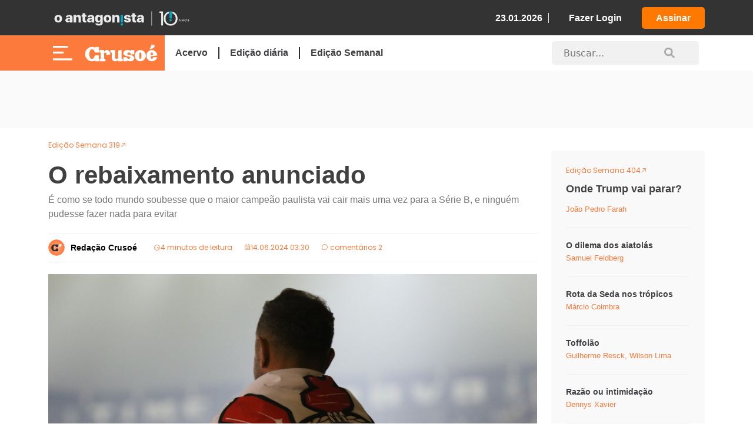

--- FILE ---
content_type: text/html; charset=UTF-8
request_url: https://crusoe.com.br/edicoes/319/o-rebaixamento-anunciado/
body_size: 16936
content:
<!doctype html>
<html lang="pt-BR">
  <head>
    <meta charset="utf-8">
    <meta name="viewport" content="width=device-width, initial-scale=1">
    
    <link rel="mask-icon" href="https://crusoe.com.br/app/themes/nautilus/public/images/favicon/safari-pinned-tab.svg" color="#5bbad5">
    <link rel="shortcut icon" href="https://crusoe.com.br/app/themes/nautilus/public/images/favicon/favicon.ico">
    <meta name="msapplication-TileColor" content="#50b848">
    <meta name="msapplication-config" content="https://crusoe.com.br/app/themes/nautilus/browserconfig.xml">
    <meta name="theme-color" content="#50b848">
        <script async src="https://securepubads.g.doubleclick.net/tag/js/gpt.js"></script>
        <link rel="stylesheet" href="https://cdn.jsdelivr.net/npm/swiper@11/swiper-bundle.min.css" />
    <script src="https://cdn.jsdelivr.net/npm/swiper@11/swiper-bundle.min.js"></script>
    <script src="https://unpkg.com/@phosphor-icons/web"></script>
    <link rel="stylesheet" href="https://cdnjs.cloudflare.com/ajax/libs/OwlCarousel2/2.3.4/assets/owl.carousel.min.css">
    <link rel="stylesheet" href="https://cdnjs.cloudflare.com/ajax/libs/OwlCarousel2/2.3.4/assets/owl.theme.default.min.css">

    <!-- Owl Carousel JS -->
    <script src="https://cdnjs.cloudflare.com/ajax/libs/jquery/3.6.0/jquery.min.js"></script>
    <script src="https://cdnjs.cloudflare.com/ajax/libs/OwlCarousel2/2.3.4/owl.carousel.min.js"></script>
        <meta name='robots' content='index, follow, max-image-preview:large, max-snippet:-1, max-video-preview:-1' />

	<!-- This site is optimized with the Yoast SEO plugin v23.4 - https://yoast.com/wordpress/plugins/seo/ -->
	<title>O rebaixamento anunciado - Crusoé</title>
	<meta name="description" content="É como se todo mundo soubesse que o maior campeão paulista vai cair mais uma vez para a Série B, e ninguém pudesse fazer nada para evitar" />
	<link rel="canonical" href="https://crusoe.com.br/edicoes/319/o-rebaixamento-anunciado/" />
	<meta property="og:locale" content="pt_BR" />
	<meta property="og:type" content="article" />
	<meta property="og:title" content="O rebaixamento anunciado - Crusoé" />
	<meta property="og:description" content="É como se todo mundo soubesse que o maior campeão paulista vai cair mais uma vez para a Série B, e ninguém pudesse fazer nada para evitar" />
	<meta property="og:url" content="https://crusoe.com.br/edicoes/319/o-rebaixamento-anunciado/" />
	<meta property="og:site_name" content="Crusoé" />
	<meta property="article:publisher" content="https://www.facebook.com/revistacrusoe/" />
	<meta property="article:published_time" content="2024-06-14T06:30:00+00:00" />
	<meta property="article:modified_time" content="2024-06-14T02:03:47+00:00" />
	<meta property="og:image" content="https://cdn.crusoe.com.br/uploads/2024/06/Coritnhians-torcedor.jpeg" />
	<meta property="og:image:width" content="2048" />
	<meta property="og:image:height" content="1365" />
	<meta property="og:image:type" content="image/jpeg" />
	<meta name="author" content="Rodolfo Borges" />
	<meta name="twitter:card" content="summary_large_image" />
	<meta name="twitter:creator" content="@revistacrusoe" />
	<meta name="twitter:site" content="@revistacrusoe" />
	<meta name="twitter:label1" content="Written by" />
	<meta name="twitter:data1" content="Rodolfo Borges" />
	<meta name="twitter:label2" content="Est. reading time" />
	<meta name="twitter:data2" content="4 minutos" />
	<script type="application/ld+json" class="yoast-schema-graph">{"@context":"https://schema.org","@graph":[{"@type":"Article","@id":"https://crusoe.com.br/edicoes/319/o-rebaixamento-anunciado/#article","isPartOf":{"@id":"https://crusoe.com.br/edicoes/319/o-rebaixamento-anunciado/"},"author":{"name":"Rodolfo Borges","@id":"https://crusoe.com.br/#/schema/person/4b0da92d21827d0578525bea47a8d38e"},"headline":"O rebaixamento anunciado","datePublished":"2024-06-14T06:30:00+00:00","dateModified":"2024-06-14T02:03:47+00:00","mainEntityOfPage":{"@id":"https://crusoe.com.br/edicoes/319/o-rebaixamento-anunciado/"},"wordCount":718,"commentCount":2,"publisher":{"@id":"https://crusoe.com.br/#organization"},"image":{"@id":"https://crusoe.com.br/edicoes/319/o-rebaixamento-anunciado/#primaryimage"},"thumbnailUrl":"https://cdn.crusoe.com.br/uploads/2024/06/Coritnhians-torcedor.jpeg","keywords":["colunistas","Corinthians","Rodolfo Borges"],"articleSection":["Edição Semana 319","Leitura de Jogo"],"inLanguage":"pt-BR","potentialAction":[{"@type":"CommentAction","name":"Comment","target":["https://crusoe.com.br/edicoes/319/o-rebaixamento-anunciado/#respond"]}]},{"@type":"WebPage","@id":"https://crusoe.com.br/edicoes/319/o-rebaixamento-anunciado/","url":"https://crusoe.com.br/edicoes/319/o-rebaixamento-anunciado/","name":"O rebaixamento anunciado - Crusoé","isPartOf":{"@id":"https://crusoe.com.br/#website"},"primaryImageOfPage":{"@id":"https://crusoe.com.br/edicoes/319/o-rebaixamento-anunciado/#primaryimage"},"image":{"@id":"https://crusoe.com.br/edicoes/319/o-rebaixamento-anunciado/#primaryimage"},"thumbnailUrl":"https://cdn.crusoe.com.br/uploads/2024/06/Coritnhians-torcedor.jpeg","datePublished":"2024-06-14T06:30:00+00:00","dateModified":"2024-06-14T02:03:47+00:00","description":"É como se todo mundo soubesse que o maior campeão paulista vai cair mais uma vez para a Série B, e ninguém pudesse fazer nada para evitar","breadcrumb":{"@id":"https://crusoe.com.br/edicoes/319/o-rebaixamento-anunciado/#breadcrumb"},"inLanguage":"pt-BR","potentialAction":[{"@type":"ReadAction","target":["https://crusoe.com.br/edicoes/319/o-rebaixamento-anunciado/"]}]},{"@type":"ImageObject","inLanguage":"pt-BR","@id":"https://crusoe.com.br/edicoes/319/o-rebaixamento-anunciado/#primaryimage","url":"https://cdn.crusoe.com.br/uploads/2024/06/Coritnhians-torcedor.jpeg","contentUrl":"https://cdn.crusoe.com.br/uploads/2024/06/Coritnhians-torcedor.jpeg","width":2048,"height":1365,"caption":"Parecia que não podia piorar, mas piorou de uma forma espantosa"},{"@type":"BreadcrumbList","@id":"https://crusoe.com.br/edicoes/319/o-rebaixamento-anunciado/#breadcrumb","itemListElement":[{"@type":"ListItem","position":1,"name":"Home","item":"https://crusoe.com.br/"},{"@type":"ListItem","position":2,"name":"O rebaixamento anunciado"}]},{"@type":"WebSite","@id":"https://crusoe.com.br/#website","url":"https://crusoe.com.br/","name":"Crusoé","description":"Uma ilha no jornalismo.","publisher":{"@id":"https://crusoe.com.br/#organization"},"potentialAction":[{"@type":"SearchAction","target":{"@type":"EntryPoint","urlTemplate":"https://crusoe.com.br/?s={search_term_string}"},"query-input":{"@type":"PropertyValueSpecification","valueRequired":true,"valueName":"search_term_string"}}],"inLanguage":"pt-BR"},{"@type":"Organization","@id":"https://crusoe.com.br/#organization","name":"Revista Crusoé","url":"https://crusoe.com.br/","logo":{"@type":"ImageObject","inLanguage":"pt-BR","@id":"https://crusoe.com.br/#/schema/logo/image/","url":"https://cdn.crusoe.com.br/uploads/2018/05/logo-social-white.png","contentUrl":"https://cdn.crusoe.com.br/uploads/2018/05/logo-social-white.png","width":1200,"height":628,"caption":"Revista Crusoé"},"image":{"@id":"https://crusoe.com.br/#/schema/logo/image/"},"sameAs":["https://www.facebook.com/revistacrusoe/","https://x.com/revistacrusoe"]},{"@type":"Person","@id":"https://crusoe.com.br/#/schema/person/4b0da92d21827d0578525bea47a8d38e","name":"Rodolfo Borges","url":"https://crusoe.com.br/author/rodolfo-borges/"}]}</script>
	<!-- / Yoast SEO plugin. -->


<link rel='dns-prefetch' href='//sdk.listenlive.co' />
<link rel='dns-prefetch' href='//cdn.crusoe.com.br' />
<link rel="alternate" type="application/rss+xml" title="Feed de comentários para Crusoé &raquo; O rebaixamento anunciado" href="https://crusoe.com.br/edicoes/319/o-rebaixamento-anunciado/feed/" />
<script>
window._wpemojiSettings = {"baseUrl":"https:\/\/s.w.org\/images\/core\/emoji\/14.0.0\/72x72\/","ext":".png","svgUrl":"https:\/\/s.w.org\/images\/core\/emoji\/14.0.0\/svg\/","svgExt":".svg","source":{"concatemoji":"https:\/\/crusoe.com.br\/wp\/wp-includes\/js\/wp-emoji-release.min.js?ver=6.4.3"}};
/*! This file is auto-generated */
!function(i,n){var o,s,e;function c(e){try{var t={supportTests:e,timestamp:(new Date).valueOf()};sessionStorage.setItem(o,JSON.stringify(t))}catch(e){}}function p(e,t,n){e.clearRect(0,0,e.canvas.width,e.canvas.height),e.fillText(t,0,0);var t=new Uint32Array(e.getImageData(0,0,e.canvas.width,e.canvas.height).data),r=(e.clearRect(0,0,e.canvas.width,e.canvas.height),e.fillText(n,0,0),new Uint32Array(e.getImageData(0,0,e.canvas.width,e.canvas.height).data));return t.every(function(e,t){return e===r[t]})}function u(e,t,n){switch(t){case"flag":return n(e,"\ud83c\udff3\ufe0f\u200d\u26a7\ufe0f","\ud83c\udff3\ufe0f\u200b\u26a7\ufe0f")?!1:!n(e,"\ud83c\uddfa\ud83c\uddf3","\ud83c\uddfa\u200b\ud83c\uddf3")&&!n(e,"\ud83c\udff4\udb40\udc67\udb40\udc62\udb40\udc65\udb40\udc6e\udb40\udc67\udb40\udc7f","\ud83c\udff4\u200b\udb40\udc67\u200b\udb40\udc62\u200b\udb40\udc65\u200b\udb40\udc6e\u200b\udb40\udc67\u200b\udb40\udc7f");case"emoji":return!n(e,"\ud83e\udef1\ud83c\udffb\u200d\ud83e\udef2\ud83c\udfff","\ud83e\udef1\ud83c\udffb\u200b\ud83e\udef2\ud83c\udfff")}return!1}function f(e,t,n){var r="undefined"!=typeof WorkerGlobalScope&&self instanceof WorkerGlobalScope?new OffscreenCanvas(300,150):i.createElement("canvas"),a=r.getContext("2d",{willReadFrequently:!0}),o=(a.textBaseline="top",a.font="600 32px Arial",{});return e.forEach(function(e){o[e]=t(a,e,n)}),o}function t(e){var t=i.createElement("script");t.src=e,t.defer=!0,i.head.appendChild(t)}"undefined"!=typeof Promise&&(o="wpEmojiSettingsSupports",s=["flag","emoji"],n.supports={everything:!0,everythingExceptFlag:!0},e=new Promise(function(e){i.addEventListener("DOMContentLoaded",e,{once:!0})}),new Promise(function(t){var n=function(){try{var e=JSON.parse(sessionStorage.getItem(o));if("object"==typeof e&&"number"==typeof e.timestamp&&(new Date).valueOf()<e.timestamp+604800&&"object"==typeof e.supportTests)return e.supportTests}catch(e){}return null}();if(!n){if("undefined"!=typeof Worker&&"undefined"!=typeof OffscreenCanvas&&"undefined"!=typeof URL&&URL.createObjectURL&&"undefined"!=typeof Blob)try{var e="postMessage("+f.toString()+"("+[JSON.stringify(s),u.toString(),p.toString()].join(",")+"));",r=new Blob([e],{type:"text/javascript"}),a=new Worker(URL.createObjectURL(r),{name:"wpTestEmojiSupports"});return void(a.onmessage=function(e){c(n=e.data),a.terminate(),t(n)})}catch(e){}c(n=f(s,u,p))}t(n)}).then(function(e){for(var t in e)n.supports[t]=e[t],n.supports.everything=n.supports.everything&&n.supports[t],"flag"!==t&&(n.supports.everythingExceptFlag=n.supports.everythingExceptFlag&&n.supports[t]);n.supports.everythingExceptFlag=n.supports.everythingExceptFlag&&!n.supports.flag,n.DOMReady=!1,n.readyCallback=function(){n.DOMReady=!0}}).then(function(){return e}).then(function(){var e;n.supports.everything||(n.readyCallback(),(e=n.source||{}).concatemoji?t(e.concatemoji):e.wpemoji&&e.twemoji&&(t(e.twemoji),t(e.wpemoji)))}))}((window,document),window._wpemojiSettings);
</script>
<style id='wp-emoji-styles-inline-css'>

	img.wp-smiley, img.emoji {
		display: inline !important;
		border: none !important;
		box-shadow: none !important;
		height: 1em !important;
		width: 1em !important;
		margin: 0 0.07em !important;
		vertical-align: -0.1em !important;
		background: none !important;
		padding: 0 !important;
	}
</style>
<link rel='stylesheet' id='wp-block-library-css' href='https://crusoe.com.br/wp/wp-includes/css/dist/block-library/style.min.css?ver=6.4.3' media='all' />
<style id='global-styles-inline-css'>
body{--wp--preset--color--black: #000000;--wp--preset--color--cyan-bluish-gray: #abb8c3;--wp--preset--color--white: #ffffff;--wp--preset--color--pale-pink: #f78da7;--wp--preset--color--vivid-red: #cf2e2e;--wp--preset--color--luminous-vivid-orange: #ff6900;--wp--preset--color--luminous-vivid-amber: #fcb900;--wp--preset--color--light-green-cyan: #7bdcb5;--wp--preset--color--vivid-green-cyan: #00d084;--wp--preset--color--pale-cyan-blue: #8ed1fc;--wp--preset--color--vivid-cyan-blue: #0693e3;--wp--preset--color--vivid-purple: #9b51e0;--wp--preset--gradient--vivid-cyan-blue-to-vivid-purple: linear-gradient(135deg,rgba(6,147,227,1) 0%,rgb(155,81,224) 100%);--wp--preset--gradient--light-green-cyan-to-vivid-green-cyan: linear-gradient(135deg,rgb(122,220,180) 0%,rgb(0,208,130) 100%);--wp--preset--gradient--luminous-vivid-amber-to-luminous-vivid-orange: linear-gradient(135deg,rgba(252,185,0,1) 0%,rgba(255,105,0,1) 100%);--wp--preset--gradient--luminous-vivid-orange-to-vivid-red: linear-gradient(135deg,rgba(255,105,0,1) 0%,rgb(207,46,46) 100%);--wp--preset--gradient--very-light-gray-to-cyan-bluish-gray: linear-gradient(135deg,rgb(238,238,238) 0%,rgb(169,184,195) 100%);--wp--preset--gradient--cool-to-warm-spectrum: linear-gradient(135deg,rgb(74,234,220) 0%,rgb(151,120,209) 20%,rgb(207,42,186) 40%,rgb(238,44,130) 60%,rgb(251,105,98) 80%,rgb(254,248,76) 100%);--wp--preset--gradient--blush-light-purple: linear-gradient(135deg,rgb(255,206,236) 0%,rgb(152,150,240) 100%);--wp--preset--gradient--blush-bordeaux: linear-gradient(135deg,rgb(254,205,165) 0%,rgb(254,45,45) 50%,rgb(107,0,62) 100%);--wp--preset--gradient--luminous-dusk: linear-gradient(135deg,rgb(255,203,112) 0%,rgb(199,81,192) 50%,rgb(65,88,208) 100%);--wp--preset--gradient--pale-ocean: linear-gradient(135deg,rgb(255,245,203) 0%,rgb(182,227,212) 50%,rgb(51,167,181) 100%);--wp--preset--gradient--electric-grass: linear-gradient(135deg,rgb(202,248,128) 0%,rgb(113,206,126) 100%);--wp--preset--gradient--midnight: linear-gradient(135deg,rgb(2,3,129) 0%,rgb(40,116,252) 100%);--wp--preset--font-size--small: 13px;--wp--preset--font-size--medium: 20px;--wp--preset--font-size--large: 36px;--wp--preset--font-size--x-large: 42px;--wp--preset--spacing--20: 0.44rem;--wp--preset--spacing--30: 0.67rem;--wp--preset--spacing--40: 1rem;--wp--preset--spacing--50: 1.5rem;--wp--preset--spacing--60: 2.25rem;--wp--preset--spacing--70: 3.38rem;--wp--preset--spacing--80: 5.06rem;--wp--preset--shadow--natural: 6px 6px 9px rgba(0, 0, 0, 0.2);--wp--preset--shadow--deep: 12px 12px 50px rgba(0, 0, 0, 0.4);--wp--preset--shadow--sharp: 6px 6px 0px rgba(0, 0, 0, 0.2);--wp--preset--shadow--outlined: 6px 6px 0px -3px rgba(255, 255, 255, 1), 6px 6px rgba(0, 0, 0, 1);--wp--preset--shadow--crisp: 6px 6px 0px rgba(0, 0, 0, 1);}body { margin: 0;--wp--style--global--content-size: 650px;--wp--style--global--wide-size: 1200px; }.wp-site-blocks > .alignleft { float: left; margin-right: 2em; }.wp-site-blocks > .alignright { float: right; margin-left: 2em; }.wp-site-blocks > .aligncenter { justify-content: center; margin-left: auto; margin-right: auto; }:where(.is-layout-flex){gap: 0.5em;}:where(.is-layout-grid){gap: 0.5em;}body .is-layout-flow > .alignleft{float: left;margin-inline-start: 0;margin-inline-end: 2em;}body .is-layout-flow > .alignright{float: right;margin-inline-start: 2em;margin-inline-end: 0;}body .is-layout-flow > .aligncenter{margin-left: auto !important;margin-right: auto !important;}body .is-layout-constrained > .alignleft{float: left;margin-inline-start: 0;margin-inline-end: 2em;}body .is-layout-constrained > .alignright{float: right;margin-inline-start: 2em;margin-inline-end: 0;}body .is-layout-constrained > .aligncenter{margin-left: auto !important;margin-right: auto !important;}body .is-layout-constrained > :where(:not(.alignleft):not(.alignright):not(.alignfull)){max-width: var(--wp--style--global--content-size);margin-left: auto !important;margin-right: auto !important;}body .is-layout-constrained > .alignwide{max-width: var(--wp--style--global--wide-size);}body .is-layout-flex{display: flex;}body .is-layout-flex{flex-wrap: wrap;align-items: center;}body .is-layout-flex > *{margin: 0;}body .is-layout-grid{display: grid;}body .is-layout-grid > *{margin: 0;}body{padding-top: 0px;padding-right: 0px;padding-bottom: 0px;padding-left: 0px;}a:where(:not(.wp-element-button)){text-decoration: underline;}.wp-element-button, .wp-block-button__link{background-color: #32373c;border-width: 0;color: #fff;font-family: inherit;font-size: inherit;line-height: inherit;padding: calc(0.667em + 2px) calc(1.333em + 2px);text-decoration: none;}.has-black-color{color: var(--wp--preset--color--black) !important;}.has-cyan-bluish-gray-color{color: var(--wp--preset--color--cyan-bluish-gray) !important;}.has-white-color{color: var(--wp--preset--color--white) !important;}.has-pale-pink-color{color: var(--wp--preset--color--pale-pink) !important;}.has-vivid-red-color{color: var(--wp--preset--color--vivid-red) !important;}.has-luminous-vivid-orange-color{color: var(--wp--preset--color--luminous-vivid-orange) !important;}.has-luminous-vivid-amber-color{color: var(--wp--preset--color--luminous-vivid-amber) !important;}.has-light-green-cyan-color{color: var(--wp--preset--color--light-green-cyan) !important;}.has-vivid-green-cyan-color{color: var(--wp--preset--color--vivid-green-cyan) !important;}.has-pale-cyan-blue-color{color: var(--wp--preset--color--pale-cyan-blue) !important;}.has-vivid-cyan-blue-color{color: var(--wp--preset--color--vivid-cyan-blue) !important;}.has-vivid-purple-color{color: var(--wp--preset--color--vivid-purple) !important;}.has-black-background-color{background-color: var(--wp--preset--color--black) !important;}.has-cyan-bluish-gray-background-color{background-color: var(--wp--preset--color--cyan-bluish-gray) !important;}.has-white-background-color{background-color: var(--wp--preset--color--white) !important;}.has-pale-pink-background-color{background-color: var(--wp--preset--color--pale-pink) !important;}.has-vivid-red-background-color{background-color: var(--wp--preset--color--vivid-red) !important;}.has-luminous-vivid-orange-background-color{background-color: var(--wp--preset--color--luminous-vivid-orange) !important;}.has-luminous-vivid-amber-background-color{background-color: var(--wp--preset--color--luminous-vivid-amber) !important;}.has-light-green-cyan-background-color{background-color: var(--wp--preset--color--light-green-cyan) !important;}.has-vivid-green-cyan-background-color{background-color: var(--wp--preset--color--vivid-green-cyan) !important;}.has-pale-cyan-blue-background-color{background-color: var(--wp--preset--color--pale-cyan-blue) !important;}.has-vivid-cyan-blue-background-color{background-color: var(--wp--preset--color--vivid-cyan-blue) !important;}.has-vivid-purple-background-color{background-color: var(--wp--preset--color--vivid-purple) !important;}.has-black-border-color{border-color: var(--wp--preset--color--black) !important;}.has-cyan-bluish-gray-border-color{border-color: var(--wp--preset--color--cyan-bluish-gray) !important;}.has-white-border-color{border-color: var(--wp--preset--color--white) !important;}.has-pale-pink-border-color{border-color: var(--wp--preset--color--pale-pink) !important;}.has-vivid-red-border-color{border-color: var(--wp--preset--color--vivid-red) !important;}.has-luminous-vivid-orange-border-color{border-color: var(--wp--preset--color--luminous-vivid-orange) !important;}.has-luminous-vivid-amber-border-color{border-color: var(--wp--preset--color--luminous-vivid-amber) !important;}.has-light-green-cyan-border-color{border-color: var(--wp--preset--color--light-green-cyan) !important;}.has-vivid-green-cyan-border-color{border-color: var(--wp--preset--color--vivid-green-cyan) !important;}.has-pale-cyan-blue-border-color{border-color: var(--wp--preset--color--pale-cyan-blue) !important;}.has-vivid-cyan-blue-border-color{border-color: var(--wp--preset--color--vivid-cyan-blue) !important;}.has-vivid-purple-border-color{border-color: var(--wp--preset--color--vivid-purple) !important;}.has-vivid-cyan-blue-to-vivid-purple-gradient-background{background: var(--wp--preset--gradient--vivid-cyan-blue-to-vivid-purple) !important;}.has-light-green-cyan-to-vivid-green-cyan-gradient-background{background: var(--wp--preset--gradient--light-green-cyan-to-vivid-green-cyan) !important;}.has-luminous-vivid-amber-to-luminous-vivid-orange-gradient-background{background: var(--wp--preset--gradient--luminous-vivid-amber-to-luminous-vivid-orange) !important;}.has-luminous-vivid-orange-to-vivid-red-gradient-background{background: var(--wp--preset--gradient--luminous-vivid-orange-to-vivid-red) !important;}.has-very-light-gray-to-cyan-bluish-gray-gradient-background{background: var(--wp--preset--gradient--very-light-gray-to-cyan-bluish-gray) !important;}.has-cool-to-warm-spectrum-gradient-background{background: var(--wp--preset--gradient--cool-to-warm-spectrum) !important;}.has-blush-light-purple-gradient-background{background: var(--wp--preset--gradient--blush-light-purple) !important;}.has-blush-bordeaux-gradient-background{background: var(--wp--preset--gradient--blush-bordeaux) !important;}.has-luminous-dusk-gradient-background{background: var(--wp--preset--gradient--luminous-dusk) !important;}.has-pale-ocean-gradient-background{background: var(--wp--preset--gradient--pale-ocean) !important;}.has-electric-grass-gradient-background{background: var(--wp--preset--gradient--electric-grass) !important;}.has-midnight-gradient-background{background: var(--wp--preset--gradient--midnight) !important;}.has-small-font-size{font-size: var(--wp--preset--font-size--small) !important;}.has-medium-font-size{font-size: var(--wp--preset--font-size--medium) !important;}.has-large-font-size{font-size: var(--wp--preset--font-size--large) !important;}.has-x-large-font-size{font-size: var(--wp--preset--font-size--x-large) !important;}
.wp-block-navigation a:where(:not(.wp-element-button)){color: inherit;}
:where(.wp-block-post-template.is-layout-flex){gap: 1.25em;}:where(.wp-block-post-template.is-layout-grid){gap: 1.25em;}
:where(.wp-block-columns.is-layout-flex){gap: 2em;}:where(.wp-block-columns.is-layout-grid){gap: 2em;}
.wp-block-pullquote{font-size: 1.5em;line-height: 1.6;}
</style>
<link rel='stylesheet' id='post/0-css' href='https://crusoe.com.br/app/themes/nautilus/public/css/post.css' media='all' />
<link rel='stylesheet' id='app/0-css' href='https://crusoe.com.br/app/themes/nautilus/public/css/app.css' media='all' />
<link rel="https://api.w.org/" href="https://crusoe.com.br/wp-json/" /><link rel="alternate" type="application/json" href="https://crusoe.com.br/wp-json/wp/v2/posts/258584" /><link rel="EditURI" type="application/rsd+xml" title="RSD" href="https://crusoe.com.br/wp/xmlrpc.php?rsd" />
<meta name="generator" content="WordPress 6.4.3" />
<link rel='shortlink' href='https://crusoe.com.br/?p=258584' />
<link rel="alternate" type="application/json+oembed" href="https://crusoe.com.br/wp-json/oembed/1.0/embed?url=https%3A%2F%2Fcrusoe.com.br%2Fedicoes%2F319%2Fo-rebaixamento-anunciado%2F" />
<link rel="alternate" type="text/xml+oembed" href="https://crusoe.com.br/wp-json/oembed/1.0/embed?url=https%3A%2F%2Fcrusoe.com.br%2Fedicoes%2F319%2Fo-rebaixamento-anunciado%2F&#038;format=xml" />
<link rel="icon" href="https://cdn.crusoe.com.br/uploads/2024/01/cropped-android-chrome-512x512-1-32x32.png" sizes="32x32" />
<link rel="icon" href="https://cdn.crusoe.com.br/uploads/2024/01/cropped-android-chrome-512x512-1-192x192.png" sizes="192x192" />
<link rel="apple-touch-icon" href="https://cdn.crusoe.com.br/uploads/2024/01/cropped-android-chrome-512x512-1-180x180.png" />
<meta name="msapplication-TileImage" content="https://cdn.crusoe.com.br/uploads/2024/01/cropped-android-chrome-512x512-1-270x270.png" />

    <!-- Google Tag Manager -->
          <script>(function(w,d,s,l,i){w[l]=w[l]||[];w[l].push({'gtm.start':
      new Date().getTime(),event:'gtm.js'});var f=d.getElementsByTagName(s)[0],
      j=d.createElement(s),dl=l!='dataLayer'?'&l='+l:'';j.async=true;j.src=
      'https://www.googletagmanager.com/gtm.js?id='+i+dl;f.parentNode.insertBefore(j,f);
      })(window,document,'script','dataLayer','GTM-N69LTPJ');</script>
        <!-- End Google Tag Manager -->

    <!-- Script formularios RD Station -->
    <script type="text/javascript" src="https://d335luupugsy2.cloudfront.net/js/rdstation-forms/stable/rdstation-forms.min.js"></script>

    <!-- Google tag (gtag.js) - Analytics -->
  <script async src="https://www.googletagmanager.com/gtag/js?id=G-4CKW79QH9K"></script>
  <script>
    window.dataLayer = window.dataLayer || [];
    function gtag(){dataLayer.push(arguments);}
    gtag('js', new Date());
  
    gtag('config', 'G-4CKW79QH9K');
  </script>

<!-- adSeleto -->
    <script type="module" src="https://cdn.cloud.adseleto.com/as_crusoe.js"></script>
  
  <!-- Config subscribe and login with Google -->
  
    <!-- End Config subscribe and login with Google -->
  </head>

  <body class="post-template-default single single-post postid-258584 single-format-standard wp-custom-logo wp-embed-responsive o-rebaixamento-anunciado">
    
    <div id="app">

      <div class="main-header">
    <div class="custom-header-container header-crusoe">
        <div class="container">
            <header class="custom-header-container__custom-header">
                <div class="custom-header-container__container-header">
                    <div class="custom-header-container__custom-title">
                        <a href="https://oantagonista.com.br/" target="_blank" title="O Antagonista" class="logo" id="link-oantagonista">
                            <img src="https://cdn.oantagonista.com/images/icones-v3/OA-10anos-Exp-White.png" width="250px"
                                height="auto" class="custom-img" alt="Crusoé" loading="lazy" id="new-logo-oantagonista">
                            </img>
                        </a>
                    </div>

                    <script>
                        function getCookie(name) {
                            const cookies = document.cookie.split('; ');
                            for (const cookie of cookies) {
                                const [key, value] = cookie.split('=');
                                if (key === name) return decodeURIComponent(value);
                            }
                            return null;
                        }
                        
                        document.addEventListener('DOMContentLoaded', () => {
                            const link = document.getElementById('link-oantagonista');
                            if (!link) return; // evita erro se o elemento não existir
                        
                            link.addEventListener('click', async function (event) {
                                event.preventDefault();
                        
                                const oantagonistaUrl = "https://oantagonista.com.br/"; // trocar para produção
                                const haveAccessOA = "false";
                        
                                if (haveAccessOA === "false") {
                                    console.log('Usuário sem acesso');
                                    window.open(oantagonistaUrl, "_blank", "noopener,noreferrer");
                                    return;
                                }
                        
                                try {
                                    const apiUrl = "https://oantagonista.com.br/wp-json/auth/v2/access-token/"; // trocar para produção
                                    const webToken = getCookie("oamcrs_checkacess");
                        
                                    if (!webToken) {
                                        console.warn("Cookie 'oamcrs_checkacess' não encontrado.");
                                        window.open(oantagonistaUrl, "_blank", "noopener,noreferrer");
                                        return;
                                    }
                        
                        
                                    const response = await fetch(apiUrl, {
                                        method: "POST",
                                        credentials: "include",
                                        headers: {
                                            "Content-Type": "application/json"
                                        },
                                        body: JSON.stringify({ token: webToken })
                                    });
                        
                                    if (!response.ok) {
                                        const err = await response.json().catch(() => ({}));
                                        console.error("Erro ao autenticar:", err);
                                        window.open(oantagonistaUrl, "_blank", "noopener,noreferrer");
                                        return;
                                    }
                        
                                    console.log("Autenticação bem-sucedida");
                                    window.open(oantagonistaUrl, "_blank", "noopener,noreferrer");
                        
                                } catch (error) {
                                    console.error("Erro de rede:", error);
                                    window.open(oantagonistaUrl, "_blank", "noopener,noreferrer");
                                }
                            });
                        });
                    </script>
                    
                    <div class="custom-header-container__custom-box">
                        <span class="data-header">23.01.2026</span>
                                                    <a href="https://crusoe.com.br/login" title="Fazer Login" class="header-login">Fazer Login</a>
                            <a href="https://assine.oantagonista.com.br/planos?utm_source=site_CR&utm_medium=organic&utm_campaign=header_button"
                                title="Assine Agora!" class="header-assinar-button">Assinar</a>
                                            </div>
                </div>
            </header>
        </div>
    </div>
    <div class="custom-header-container-p2">
        <header class="custom-header-container-p2__custom-header-p2 container">
            <div class="custom-header-container-p2__container-header-p2">
                <div class="custom-header-container-p2__custom-title-p2">
                    <div title="Menu" class="menu-header">
                        <img src="https://cdn.oantagonista.com/images/icones-v3/menu-white.svg" width="50px" height="25px"
                            class="custom-img" alt="Crusoé" loading="lazy">
                    </div>
                    <a href="https://crusoe.com.br">
                        <img src="https://cdn.oantagonista.com/images/icones-v3/white-crusoe.png" width="148px"
                             class="custom-header-container-p2__custom-img" alt="Crusoé"
                            loading="lazy"></img>
                    </a>
                    <div class="custom-header-container-p2__container-login-crusoe">
                                                    <a href="https://crusoe.com.br/login" class="custom-header-container-p2__login-crusoe">Fazer
                                Login</a>
                                                <i class="ph ph-user"></i>
                    </div>
                </div>
                <div class="custom-header-container-p2__custom-header-links" id="header-menu-links">
                    <div class="menu-menu-principal-container"><ul id="menu-menu-principal" class="menu"><li id="menu-item-264402" class="menu-item menu-item-type-custom menu-item-object-custom menu-item-264402"><a href="https://crusoe.com.br/lista/edicoes/">Acervo</a></li>
<li id="menu-item-264400" class="menu-item menu-item-type-custom menu-item-object-custom menu-item-264400"><a href="https://crusoe.com.br/lista/secao/diarios/">Edição diária</a></li>
</ul></div>                                        <a href="https://crusoe.com.br/lista/edicoes/404"
                        class="edicao-diaria-menu" title="ver edição completa">
                        Edição Semanal
                    </a>
                </div>
                <div class="custom-header-container-p2__custom-header-search" id="search-home">
                    <form method="get" action="https://crusoe.com.br">
                        <div class="custom-column--search__visible-search__group">
                            <input id="search-header-new" type="text"
                                class="custom-column--search__visible-search__group__input" placeholder="Buscar..."
                                name="s" data-event-category="Header" data-event-action="Clique - Header desktop"
                                data-event-label="Busca" autocomplete="off">
                            
                            <img src="https://cdn.oantagonista.com/images/icones-v3/search.svg" width="19"
                                height="19" alt="Pesquisar" loading="lazy">
                        </div>
                    </form>
                </div>
            </div>
        </header>
    </div>
</div>

<!-- Sidebar  -->
<nav id="sidebar" class="">
    <div id="sidebar__header">
        <figure class="sidebar__position-relative">
            <img src="https://cdn.crusoe.com.br/assets/images/logo_crusoe_full.svg" width="100px" height="30px"
                class="custom-img" alt="crusoe" loading="lazy">
            <a href="https://crusoe.com.br" title="crusoe"></a>
        </figure>
        <p title="Fechar" id="dismiss" class="close">X</p>
    </div>

    <ul class="container-links">
        <li class="container-links__user-area">
            <span class="title-link">Olá!</span>
                            <a href="https://crusoe.com.br/login" title="Fazer Login" class="primary-link">Fazer login</a>
                    </li>
    </ul>
    <div class="container-sidebar-search">
        <form method="get" action="https://crusoe.com.br">
            <div class="custom-column--search__visible-search__group">
                <input id="search-header-new" type="text"
                    class="custom-column--search__visible-search__group__input" placeholder="Buscar..."
                    name="s" data-event-category="Header" data-event-action="Clique - Header desktop"
                    data-event-label="Busca" autocomplete="off">
                
                <img src="https://cdn.oantagonista.com/images/icones-v3/search.svg" width="19" height="19"
                    alt="Pesquisar" loading="lazy">
            </div>
        </form>

    </div>
    <div class="container-links-editoriais">
        <div class="menu-menu-principal-container"><ul id="menu-menu-principal-1" class="menu"><li class="menu-item menu-item-type-custom menu-item-object-custom menu-item-264402"><a href="https://crusoe.com.br/lista/edicoes/">Acervo</a></li>
<li class="menu-item menu-item-type-custom menu-item-object-custom menu-item-264400"><a href="https://crusoe.com.br/lista/secao/diarios/">Edição diária</a></li>
</ul></div>                <li>
            <a href="https://crusoe.com.br/lista/edicoes/404"
                class="" title="ver edição completa">
                Edição Semanal
            </a>
        </li>
    </div>
    <div class="container-links-gerais">
        <div class="menu-menu-lateral-container"><ul id="menu-menu-lateral" class="menu"><li id="menu-item-264404" class="menu-item menu-item-type-taxonomy menu-item-object-category menu-item-264404"><a href="https://crusoe.com.br/lista/secao/entrevista/">Entrevistas</a></li>
<li id="menu-item-264405" class="menu-item menu-item-type-taxonomy menu-item-object-category menu-item-264405"><a href="https://crusoe.com.br/lista/o-caminho-do-dinheiro/">O Caminho do Dinheiro</a></li>
<li id="menu-item-264406" class="menu-item menu-item-type-taxonomy menu-item-object-category menu-item-264406"><a href="https://crusoe.com.br/lista/ilha-de-cultura/">Ilha de Cultura</a></li>
<li id="menu-item-264407" class="menu-item menu-item-type-taxonomy menu-item-object-category current-post-ancestor current-menu-parent current-post-parent menu-item-264407"><a href="https://crusoe.com.br/lista/leitura-de-jogo/">Leitura de Jogo</a></li>
<li id="menu-item-264408" class="menu-item menu-item-type-taxonomy menu-item-object-category menu-item-264408"><a href="https://crusoe.com.br/lista/cronica/">Crônica</a></li>
<li id="menu-item-264410" class="menu-item menu-item-type-post_type menu-item-object-page menu-item-264410"><a href="https://crusoe.com.br/colunistas/">Colunistas</a></li>
</ul></div>    </div>
    <ul class="container-infos-adicionais">
        <li>
            <a href="https://assine.oantagonista.com.br/planos?utm_source=site_CR&utm_medium=organic&utm_campaign=header_button"
                title="Assine já" class="button-assine">Assine já</a>
            <div class="menu-menu-lateral-pagina-texto-container"><ul id="menu-menu-lateral-pagina-texto" class="menu"><li id="menu-item-264411" class="menu-item menu-item-type-custom menu-item-object-custom menu-item-264411"><a href="https://crusoe.com.br/principios-editoriais/">Princípios editoriais</a></li>
<li id="menu-item-264412" class="menu-item menu-item-type-custom menu-item-object-custom menu-item-264412"><a href="https://crusoe.com.br//perguntas-frequentes/">Central de ajuda ao assinante</a></li>
<li id="menu-item-264413" class="menu-item menu-item-type-custom menu-item-object-custom menu-item-264413"><a href="https://crusoe.com.br/politica-de-privacidade/">Política de privacidade</a></li>
<li id="menu-item-264414" class="menu-item menu-item-type-custom menu-item-object-custom menu-item-264414"><a href="https://crusoe.com.br//termos-de-uso/">Termos de uso</a></li>
<li id="menu-item-264415" class="menu-item menu-item-type-custom menu-item-object-custom menu-item-264415"><a href="https://crusoe.com.br/politica-de-cookies/">Política de Cookies</a></li>
<li id="menu-item-264416" class="menu-item menu-item-type-custom menu-item-object-custom menu-item-264416"><a href="https://crusoe.com.br/codigo-de-conduta/">Código de conduta</a></li>
<li id="menu-item-264417" class="menu-item menu-item-type-custom menu-item-object-custom menu-item-264417"><a href="https://crusoe.com.br/politica-de-compliance/">Política de compliance</a></li>
<li id="menu-item-264418" class="menu-item menu-item-type-custom menu-item-object-custom menu-item-264418"><a href="https://crusoe.com.br/app-da-crusoe-para-android-e-iphone-baixe-ja-o-seu/">Baixe o APP Crusoé</a></li>
</ul></div>        </li>
    </ul>
    <div class="container-redes-sociais">
        <span class="title-link">E siga a Crusoé nas redes</span>
        <div class="container-sociais-logos">
                                                            <!-- Ícones de redes sociais -->
                <a href="https://www.facebook.com/revistacrusoe/" target="_blank" title="Facebook" class="box-social__icons-btn">
                    <img src="https://cdn.crusoe.com.br/assets/images/facebook.svg" alt="Facebook" loading="lazy" width="28" height="28" />
                </a>
                <a href="https://twitter.com/revistacrusoe " target="_blank" title="Twitter" class="box-social__icons-btn">
                    <img src="https://cdn.crusoe.com.br/assets/images/twitter_black.svg" alt="Twitter" loading="lazy" width="28" height="28" />
                </a>
                <a href="https://www.instagram.com/RevistaCrusoe/" target="_blank" title="Instagram" class="box-social__icons-btn">
                    <img src="https://cdn.crusoe.com.br/assets/images/icon-instagram.svg" alt="Instagram" loading="lazy" width="35" height="35" />
                </a>
                                    </div>
    </div>
</nav>

<!-- End Sidebar  -->

<div class="overlay-sb"></div>

      <main id="main" class="main">
                                        <div class="container-banner-home-topo-728">
    <div id="banner-home-topo-728">
        <div id="gpt-leaderboard" style="display:flex;justify-content:center;padding: 24px;" width="300" height="100">
            <div id='div-gpt-ad-1696020181931-0'>
                
            </div>
            <div id="Crusoe_Mobile_Leaderboard">
                <script>
                if (window.innerWidth < 900) {
                    window.uolads.push({
                        id: "Crusoe_Mobile_Leaderboard"
                    });
                }
                </script>
            </div>
        </div>
    </div>
</div>
<section class="post-interna">

        
    <div class="container">
        <div class="post-interna__date">
            <a href=https://crusoe.com.br/lista/secao/319 target="_blank"><span>Edição Semana 319
                    <i class="ph ph-arrow-up-right"></i></span>
            </a>
                    </div>

        <div class="row">
            <div class="col-lg-9">

                <article class="h-entry post-258584 post type-post status-publish format-standard has-post-thumbnail hentry category-22745 category-leitura-de-jogo tag-colunistas tag-corinthians tag-rodolfo-borges">

                    <h1 class="p-name">
                        O rebaixamento anunciado                    </h1>

                    <div class="post-interna__resumo">
                        <p>
                            É como se todo mundo soubesse que o maior campeão paulista vai cair mais uma vez para a Série B, e ninguém pudesse fazer nada para evitar
                        </p>
                    </div>

                    <div class="post-interna__autor">
                                                <div class="post-interna__autor__pessoa">
                                                        <a href="" target="_blank">
                                <figure class="post-interna__autor__pessoa__imagem">
                                                                        <img src="https://cdn.crusoe.com.br/uploads/2024/01/android-chrome-512x512-1.png"
                                        alt="" title="" class="list-colunistas__avatar" width="71" height="71"
                                        loading="lazy" />
                                                                    </figure>
                            </a>
                            <a href="" target="_blank">
                                <span class="post-interna__autor__pessoa__nome" style="margin-right: 8px">
                                    Redação Crusoé</span>
                            </a>
                        </div>
                                                                        <span class="post-interna__autor__item">
                            <i class="ph ph-clock-afternoon"></i>
                            4 minutos de leitura
                        </span>
                        <span class="post-interna__autor__item">
                            <i class="ph ph-calendar-dots"></i>
                            14.06.2024 03:30
                        </span>
                        <span class="post-interna__autor__item">
                            <a href="#comentarios">
                                <i class="ph ph-chat-circle"></i>
                                comentários 2
                            </a>
                        </span>
                                            </div>

                    
                                        <figure class="post-interna__imagem-destaque">
                        <img src="https://cdn.crusoe.com.br/uploads/2024/06/Coritnhians-torcedor-1024x683.jpeg" width="874px" height="524px" srcset="https://cdn.crusoe.com.br/uploads/2024/06/Coritnhians-torcedor.jpeg 2048w, https://cdn.crusoe.com.br/uploads/2024/06/Coritnhians-torcedor-320x180.jpeg 320w, https://cdn.crusoe.com.br/uploads/2024/06/Coritnhians-torcedor-1024x683.jpeg 1024w">
                        <figcaption>
                            Parecia que não podia piorar, mas piorou de uma forma espantosa
                        </figcaption>
                    </figure>
                    
                    <div class="post-interna__content">
                                                <div class="post-interna__content__compartilhamento">
  <ul class="post-interna__content__compartilhamento__list">
      <li class="post-interna__content__compartilhamento__list__item">
          <a class="post-interna__content__compartilhamento__list__item__rede-social post-interna__content__compartilhamento__list__item__rede-social--whatsapp"
              href="https://crusoe.com.br/edicoes/319/o-rebaixamento-anunciado/" title="Whastapp">Whastapp</a>
      </li>
      <li class="post-interna__content__compartilhamento__list__item">
          <a class="post-interna__content__compartilhamento__list__item__rede-social post-interna__content__compartilhamento__list__item__rede-social--facebook"
              href="https://crusoe.com.br/edicoes/319/o-rebaixamento-anunciado/" title="Facebook">Facebook</a>
      </li>
      <li class="post-interna__content__compartilhamento__list__item">
          <a class="post-interna__content__compartilhamento__list__item__rede-social post-interna__content__compartilhamento__list__item__rede-social--twitter"
              href="https://crusoe.com.br/edicoes/319/o-rebaixamento-anunciado/" title="Twitter">Twitter</a>
      </li>
      <li class="post-interna__content__compartilhamento__list__item">
          <span
              class="post-interna__content__compartilhamento__list__item__title">COMPARTILHAR</span>
      </li>
  </ul>
</div>
                                                <div class="post-interna__content__corpo" id="content_post">
                            
                            <section class="paywall">
  <div class="container">
      <div class="row justify-content-center">
          <div class="col-md-10 col-lg-8 col-xl-6">
              <div class="paywall__title">
                  <span>Atenção!</span>
                  <h1>Este conteúdo é exclusivo para assinantes</h1>
                  <div class="paywall__stake-area">
                    <span>Faça parte de <strong>O Antagonista + Crusoé</strong> e tenha acesso ilimitado com:</span>
                  </div>
              </div>
              <div class="paywall__item--desktop">
                  <div class="paywall__item">
                      <i></i>
                      <span>ACESSO ILIMITADO AOS CONTEÚDOS</span> do site O Antagonista e das matérias semanais da Revista Crusoé
                  </div>
                  <div class="paywall__item">
                      <i></i>
                      Acesso à área de <span>COMENTÁRIOS</span> nos sites
                  </div>
              </div>
              <div class="paywall__item--mobile">
                  <div class="paywall__item">
                      <i></i>
                      <span>Descontos de até 70%</span>
                  </div>
                  <div class="paywall__item">
                      <i></i>
                      <span>Notícias mais importantes do Brasil e do mundo</span>
                  </div>
                  <div class="paywall__item">
                      <i></i>
                      <span>Reportagens exclusivas, bastidores do poder e análise crítica de quem fiscaliza o poder</span>
                  </div>
              </div>
              <div class="paywall__links">
                  <div class="row justify-content-center">
                      <div class="col-md-12 col-lg-6">
                          <a class="paywall__bt paywall__bt--voltar" href="#" onclick="window.history.back();"><i></i> VOLTAR</a>
                      </div>
                      <div class="col-md-12 col-lg-6">
                          <a class="paywall__bt paywall__bt--assinar" href="https://assine.oantagonista.com.br" target="_blank">QUERO ASSINAR <i></i></a>
                      </div>
                  </div>
              </div>
          </div>
      </div>
  </div>
</section>
                            <p><strong>Escrevi sobre o provável rebaixamento do Corinthians para a Série B do Campeonato Brasileiro em 9 de fevereiro, na crônica <em><a href="https://crusoe.com.br/leitura-de-jogo/o-homem-que-foi-segundona-um-pesadelo-corintiano/" target="_blank" rel="noopener">O homem que foi segundona: um pesadelo corintiano</a></em>.</strong> O Campeonato Paulista ainda não tinha terminado, e o time do Parque São Jorge ainda enfrentava o risco de cair no estadual. Não caiu, mas também não passou da fase de grupos, o que já foi humilhante o bastante. E<strong> quase nada melhorou desde então.</strong></p>
                        </div>
                    </div>
                </article>
            </div>
                        <div class="col-lg-3 post-interna__aside">
                <div class="post-interna__aside__noticias">

                    <div class="post-interna__aside__noticias__item">
    <div class="post-interna__aside__noticias__item__date">
        <span class="post-interna__aside__noticias__item__date__data">Edição Semana 404<i class="ph ph-arrow-up-right"></i></span>
    </div>

    <h3 class="post-interna__aside__noticias__item__title">Onde Trump vai parar?</h3>
            <span class="post-interna__aside__noticias__item__author post-interna__aside__noticias__item__author--color">João Pedro Farah</span>
        <a href="https://crusoe.com.br/noticias/onde-trump-vai-parar/" class="post-interna__aside__noticias__item__link" title="Visualizar">Visualizar</a>
</div>

                                                                                                    <div class="post-interna__aside__noticias__item">
        <h3 class="post-interna__aside__noticias__item__title post-interna__aside__noticias__item__title-mini">O dilema dos aiatolás</h3>
                    <span class="post-interna__aside__noticias__item__author post-interna__aside__noticias__item__author--color">Samuel Feldberg</span>
                <a href="https://crusoe.com.br/noticias/o-dilema-dos-aiatolas/" class="post-interna__aside__noticias__item__link" title="Visualizar">Visualizar</a>
    </div>
                                                                                <div class="post-interna__aside__noticias__item">
        <h3 class="post-interna__aside__noticias__item__title post-interna__aside__noticias__item__title-mini">Rota da Seda nos trópicos</h3>
                    <span class="post-interna__aside__noticias__item__author post-interna__aside__noticias__item__author--color">Márcio Coimbra</span>
                <a href="https://crusoe.com.br/noticias/rota-da-seda-nos-tropicos/" class="post-interna__aside__noticias__item__link" title="Visualizar">Visualizar</a>
    </div>
                                                                                <div class="post-interna__aside__noticias__item">
        <h3 class="post-interna__aside__noticias__item__title post-interna__aside__noticias__item__title-mini">Toffolão</h3>
                    <span class="post-interna__aside__noticias__item__author post-interna__aside__noticias__item__author--color">Guilherme Resck, Wilson Lima</span>
                <a href="https://crusoe.com.br/noticias/toffolao/" class="post-interna__aside__noticias__item__link" title="Visualizar">Visualizar</a>
    </div>
                                                                                <div class="post-interna__aside__noticias__item">
        <h3 class="post-interna__aside__noticias__item__title post-interna__aside__noticias__item__title-mini">Razão ou intimidação</h3>
                    <span class="post-interna__aside__noticias__item__author post-interna__aside__noticias__item__author--color">Dennys Xavier</span>
                <a href="https://crusoe.com.br/noticias/razao-ou-intimidacao/" class="post-interna__aside__noticias__item__link" title="Visualizar">Visualizar</a>
    </div>
                                                                                <div class="post-interna__aside__noticias__item">
        <h3 class="post-interna__aside__noticias__item__title post-interna__aside__noticias__item__title-mini">Erro tático em Portugal</h3>
                    <span class="post-interna__aside__noticias__item__author post-interna__aside__noticias__item__author--color">Bruno Soller</span>
                <a href="https://crusoe.com.br/noticias/erro-tatico-em-portugal/" class="post-interna__aside__noticias__item__link" title="Visualizar">Visualizar</a>
    </div>
                                                        </div>
                                <div class="container-banner-edicao-medium-350" id="container-banner-edicao-350">
                    <div id="banner-edicao-medium-350">
                        <div style="display: flex; justify-content:center;margin:16px auto;">
                            <div class="dfp_ad_pos ads_desktop" id="gpt-half">
                                <div id="div-gpt-ad-1696020828967-0">
                                    
                                </div>
                            </div>
                        </div>
                    </div>
                </div>
                            </div>
                    </div>
        <div class="post-interna__final">
            <div class="post-interna__final__area">
                <br>
                                <div class="container-banner-edicao-medium-350" id="container-banner-edicao-350"
                    style="position: relative;">
                    <div id="banner-edicao-medium-350">
                        <div style="display: flex; justify-content:center;">
                            <div id="div-gpt-ad-1696021387307-0">
                                
                            </div>
                        </div>
                    </div>
                </div>
                                <div class="ultimas-noticias-area__list mais-lidas-categoria mais-lidas-single">
                    <section class="mais-lidas-single">
    <div class="container">
        <div class="mais-lidas-single__title">
            <h3>Mais Lidas</h3>
        </div>
        <div class="swiper most-read-single">
            <div class="swiper-wrapper most-read-single__wrapper mais-lidas-single__list">
                                <div class="swiper-slide most-read-single__wrapper__slide col-6 col-lg-3 most-read">
                    <div class="mais-lidas-single__list__card">
    <figure>
        <img src="https://cdn.crusoe.com.br/uploads/2026/01/Flavio.jpg" alt="A anticampanha de Flávio Bolsonaro" width="285px" height="170px"
            loading="lazy">
    </figure>
    <h2>A anticampanha de Flávio Bolsonaro</h2>
    <a class="mais-lidas-single__list__card__link"
        href="https://www.crusoe.com.br/noticias/a-anticampanha-de-flavio-bolsonaro/?utm_source=site&utm_medium=single&utm_campaign=mais_lidas"
        title="Visualizar notícia">
        Visualizar notícia
    </a>
</div>                </div>
                                <div class="swiper-slide most-read-single__wrapper__slide col-6 col-lg-3 most-read">
                    <div class="mais-lidas-single__list__card">
    <figure>
        <img src="https://cdn.crusoe.com.br/uploads/2026/01/Lula-inteligencia-artificial.jpg" alt="A definição aloprada de Lula para inteligência artificial" width="285px" height="170px"
            loading="lazy">
    </figure>
    <h2>A definição aloprada de Lula para inteligência artificial</h2>
    <a class="mais-lidas-single__list__card__link"
        href="https://www.crusoe.com.br/noticias/a-definicao-aloprada-de-lula-para-inteligencia-artificial/?utm_source=site&utm_medium=single&utm_campaign=mais_lidas"
        title="Visualizar notícia">
        Visualizar notícia
    </a>
</div>                </div>
                                <div class="swiper-slide most-read-single__wrapper__slide col-6 col-lg-3 most-read">
                    <div class="mais-lidas-single__list__card">
    <figure>
        <img src="https://cdn.crusoe.com.br/uploads/2026/01/54772355085_45e97ac3bb_k.jpg" alt="A força eleitoral de Bolsonaro, segundo AtlasIntel" width="285px" height="170px"
            loading="lazy">
    </figure>
    <h2>A força eleitoral de Bolsonaro, segundo AtlasIntel</h2>
    <a class="mais-lidas-single__list__card__link"
        href="https://www.crusoe.com.br/noticias/a-forca-eleitoral-de-bolsonaro-segundo-atlasintel/?utm_source=site&utm_medium=single&utm_campaign=mais_lidas"
        title="Visualizar notícia">
        Visualizar notícia
    </a>
</div>                </div>
                                <div class="swiper-slide most-read-single__wrapper__slide col-6 col-lg-3 most-read">
                    <div class="mais-lidas-single__list__card">
    <figure>
        <img src="https://cdn.crusoe.com.br/uploads/2026/01/f142fc2c-260d-4ad9-a0bf-1d77c9ec32a9.jpg" alt="Delcy Rodríguez traiu Maduro?" width="285px" height="170px"
            loading="lazy">
    </figure>
    <h2>Delcy Rodríguez traiu Maduro?</h2>
    <a class="mais-lidas-single__list__card__link"
        href="https://www.crusoe.com.br/noticias/delcy-rodriguez-traiu-maduro/?utm_source=site&utm_medium=single&utm_campaign=mais_lidas"
        title="Visualizar notícia">
        Visualizar notícia
    </a>
</div>                </div>
                                <div class="swiper-slide most-read-single__wrapper__slide col-6 col-lg-3 most-read">
                    <div class="mais-lidas-single__list__card">
    <figure>
        <img src="https://cdn.crusoe.com.br/uploads/2026/01/Trump-Cuba.png" alt="Depois da Groenlândia, Trump mira Cuba" width="285px" height="170px"
            loading="lazy">
    </figure>
    <h2>Depois da Groenlândia, Trump mira Cuba</h2>
    <a class="mais-lidas-single__list__card__link"
        href="https://www.crusoe.com.br/noticias/depois-da-groenlandia-trump-mira-cuba/?utm_source=site&utm_medium=single&utm_campaign=mais_lidas"
        title="Visualizar notícia">
        Visualizar notícia
    </a>
</div>                </div>
                                <div class="swiper-slide most-read-single__wrapper__slide col-6 col-lg-3 most-read">
                    <div class="mais-lidas-single__list__card">
    <figure>
        <img src="https://cdn.crusoe.com.br/uploads/2024/12/presos-politicos-venezuela.jpg" alt="Embaixador dos EUA na OEA denuncia mil presos políticos na Venezuela" width="285px" height="170px"
            loading="lazy">
    </figure>
    <h2>Embaixador dos EUA na OEA denuncia mil presos políticos na Venezuela</h2>
    <a class="mais-lidas-single__list__card__link"
        href="https://www.crusoe.com.br/noticias/embaixador-dos-eua-na-oea-denuncia-mil-presos-politicos-na-venezuela/?utm_source=site&utm_medium=single&utm_campaign=mais_lidas"
        title="Visualizar notícia">
        Visualizar notícia
    </a>
</div>                </div>
                                <div class="swiper-slide most-read-single__wrapper__slide col-6 col-lg-3 most-read">
                    <div class="mais-lidas-single__list__card">
    <figure>
        <img src="https://cdn.crusoe.com.br/uploads/2026/01/img_7583.jpg" alt="Europa estraga a festa de Lula" width="285px" height="170px"
            loading="lazy">
    </figure>
    <h2>Europa estraga a festa de Lula</h2>
    <a class="mais-lidas-single__list__card__link"
        href="https://www.crusoe.com.br/noticias/europa-estraga-a-festa-de-lula/?utm_source=site&utm_medium=single&utm_campaign=mais_lidas"
        title="Visualizar notícia">
        Visualizar notícia
    </a>
</div>                </div>
                                <div class="swiper-slide most-read-single__wrapper__slide col-6 col-lg-3 most-read">
                    <div class="mais-lidas-single__list__card">
    <figure>
        <img src="https://cdn.crusoe.com.br/uploads/2020/09/flavio-e-tarcisio-em-9-de-julho-de-2019.jpg" alt="Imagem de Tarcísio continua melhor do que a de Flávio, aponta pesquisa" width="285px" height="170px"
            loading="lazy">
    </figure>
    <h2>Imagem de Tarcísio continua melhor do que a de Flávio, aponta pesquisa</h2>
    <a class="mais-lidas-single__list__card__link"
        href="https://www.crusoe.com.br/noticias/imagem-de-tarcisio-continua-melhor-do-que-a-de-flavio-aponta-pesquisa/?utm_source=site&utm_medium=single&utm_campaign=mais_lidas"
        title="Visualizar notícia">
        Visualizar notícia
    </a>
</div>                </div>
                                <div class="swiper-slide most-read-single__wrapper__slide col-6 col-lg-3 most-read">
                    <div class="mais-lidas-single__list__card">
    <figure>
        <img src="https://cdn.crusoe.com.br/uploads/2026/01/Macron-em-Davos.jpg" alt="Os óculos escuros de Macron em Davos" width="285px" height="170px"
            loading="lazy">
    </figure>
    <h2>Os óculos escuros de Macron em Davos</h2>
    <a class="mais-lidas-single__list__card__link"
        href="https://www.crusoe.com.br/noticias/os-oculos-escuros-de-macron-em-davos/?utm_source=site&utm_medium=single&utm_campaign=mais_lidas"
        title="Visualizar notícia">
        Visualizar notícia
    </a>
</div>                </div>
                                <div class="swiper-slide most-read-single__wrapper__slide col-6 col-lg-3 most-read">
                    <div class="mais-lidas-single__list__card">
    <figure>
        <img src="https://cdn.crusoe.com.br/uploads/2026/01/Vladimir-Putin.jpg" alt="Quanto vale a Groenlândia, segundo Putin" width="285px" height="170px"
            loading="lazy">
    </figure>
    <h2>Quanto vale a Groenlândia, segundo Putin</h2>
    <a class="mais-lidas-single__list__card__link"
        href="https://www.crusoe.com.br/noticias/quanto-vale-a-groenlandia-segundo-putin/?utm_source=site&utm_medium=single&utm_campaign=mais_lidas"
        title="Visualizar notícia">
        Visualizar notícia
    </a>
</div>                </div>
                            </div>
        </div>
    </div>
</section>
                </div>
                                <div class="tags-post">
    <h3 class="tags-post__title">Tags relacionadas</h3>

    <div class="tags-post__list">
                        <p class="tags-post__list__item" >colunistas</p>
                        <p class="tags-post__list__item" >Corinthians</p>
                        <p class="tags-post__list__item" >Rodolfo Borges</p>
            </div>
</div>
                
                <div class="post-interna__paginacao row">

                                        <div class="col-6 post-interna__paginacao__item post-paginacao-0">
  <div class="post-interna__paginacao__item__pagina">
      &lt; Notícia Anterior</div>
  <h3 class="post-interna__paginacao__item__title">Felipe D&#039;Ávila: 2 livros e 1 filme para entender nosso momento político</h3>

  <div class="post-interna__paginacao__item__date">
      <span class="post-interna__paginacao__item__date__data"><i class="ph ph-calendar-dots"></i>13.06.2024 00:00</span>
     <span class="post-interna__paginacao__item__date__data">|</span>
      <span class="post-interna__paginacao__item__date__data"><i class="ph ph-clock-afternoon"></i>  4 minutos de leitura</span>
  </div>
    <a href="https://crusoe.com.br/ilha-de-cultura/felipe-davila-2-livros-e-1-filme-para-entender-nosso-momento-politico/" id="prev-post" class="post-interna__paginacao__item__link"
      title="Visualizar">Visualizar</a>
</div>
                    
                                        <div class="col-6 post-interna__paginacao__item post-paginacao-1">
  <div class="post-interna__paginacao__item__pagina">
      Próxima notícia &gt;</div>
  <h3 class="post-interna__paginacao__item__title">Terra de fronteira – Epílogo</h3>

  <div class="post-interna__paginacao__item__date">
      <span class="post-interna__paginacao__item__date__data"><i class="ph ph-calendar-dots"></i>21.06.2024 00:00</span>
     <span class="post-interna__paginacao__item__date__data">|</span>
      <span class="post-interna__paginacao__item__date__data"><i class="ph ph-clock-afternoon"></i>  4 minutos de leitura</span>
  </div>
    <a href="https://crusoe.com.br/edicoes/320/terra-de-fronteira-epilogo/" id="next-post" class="post-interna__paginacao__item__link"
      title="Visualizar">Visualizar</a>
</div>
                    
                </div>
                                
                                <div class="post-interna__autor-final row">
    <div class="col-2">
        <figure class="post-interna__autor-final__imagem">
                            <img src="https://cdn.crusoe.com.br/uploads/2024/01/android-chrome-512x512-1.png" alt="" title="" width="78px" height="78px" alt="avatar" loading="lazy">
                    </figure>
    </div>
    <div class="col-7 post-interna__autor-final__conteudo">
        <h4 class="post-interna__autor-final__conteudo__title">Redação Crusoé</h4>
        <p></p>
    </div>
            <div class="col-3 post-interna__autor-final__redes">
            <h4 class="post-interna__autor-final__redes__title">Suas redes</h4>
            <div class="post-interna__autor-final__redes__list">
                                    <a class="post-interna__autor-final__redes__list__item post-interna__autor-final__redes__list__item--twitter"
                        href="https://twitter.com/o_antagonista/" title="Twitter" target="_blank">Twitter</a>
                                                    <a class="post-interna__autor-final__redes__list__item post-interna__autor-final__redes__list__item--instagram"
                    href="https://www.instagram.com/o_antagonista/" title="Instagram" target="_blank">Instagram</a>
                                                    <a class="post-interna__autor-final__redes__list__item post-interna__autor-final__redes__list__item--facebook"
                        href="https://www.facebook.com/oantagonista/" title="Facebook" target="_blank">Facebook</a>
                            </div>
        </div>
    </div>
                
                                <div id="comentarios" class="container">
                    <section class="comments  ">
  <p class="comments__notes">Os comentários não representam a opinião do site; a responsabilidade pelo conteúdo postado
    é do autor da mensagem.</p>
  <h4 class="comments__heading">Comentários (2)</h4>
  <div class="comments__list">
          <div class="comments__list__item">
  <div class="comments__list__item__header">
              <p class="comments__list__item__header__name">MARCOS ANTONIO RAINHO GOMES DA COSTA</p>
        <span class="comments__list__item__header__timestamp">2024-06-15 19:43:31</span>
  </div>
  <p class="comments__list__item__text">TUDO QUE O EX-PRESIDIÁRIO COLOCA A MÃO DÁ MERDHA.</p>
  
  <hr class="comments__list__item__separator">
</div>
          <div class="comments__list__item">
  <div class="comments__list__item__header">
              <p class="comments__list__item__header__name">Clayton De Souza pontes</p>
        <span class="comments__list__item__header__timestamp">2024-06-14 13:13:24</span>
  </div>
  <p class="comments__list__item__text">Transparência vale muito, com alguma estratégia para as competições, é claro</p>
  
  <hr class="comments__list__item__separator">
</div>
        <div class="comments__button-all">
          <a href="https://lp.oantagonista.com.br/assine" target="_blank" class="comments-button-assine">Torne-se um assinante para comentar<i class="button-assine-i"></i></a>
          <button class="comments__button-all__button" data-modal-target="comment-modal">Ler todos os Comentários <i
          class="comments__button-all__icon"></i>
      </button>
    </div>
    <hr class="comments__list__separator">
  </div>
  </section>
<div class="modal modal--fade" id="comment-modal" tabindex="-1" role="dialog"
     aria-labelledby="" aria-hidden="true">
  <div class="modal__dialog">
    <div class="modal__dialog__content">
      <div class="modal__dialog__content__header">
                  <h5 class="modal__dialog__content__header__title" id="">Os comentários não representam a opinião do site; a responsabilidade pelo conteúdo
      postado
      é do autor da mensagem.</h5>
                          <button class="modal__dialog__content__header__close-button" data-dismiss="modal">x</button>
              </div>
      <hr class="modal__dialog__content__separator">
      <div class="modal__dialog__content__body">
        <section class="comments">
    <div class="comments__comment-count">
      <h3 class="comments__heading">Comentários (2)</h3>
      <button data-dismiss="modal"><i></i>Voltar</button>
    </div>
    <div class="comments__list">
              <div class="comments__list__item">
  <div class="comments__list__item__header">
              <p class="comments__list__item__header__name">MARCOS ANTONIO RAINHO GOMES DA COSTA</p>
        <span class="comments__list__item__header__timestamp">2024-06-15 19:43:31</span>
  </div>
  <p class="comments__list__item__text">TUDO QUE O EX-PRESIDIÁRIO COLOCA A MÃO DÁ MERDHA.</p>
  
  <hr class="comments__list__item__separator">
</div>
              <div class="comments__list__item">
  <div class="comments__list__item__header">
              <p class="comments__list__item__header__name">Clayton De Souza pontes</p>
        <span class="comments__list__item__header__timestamp">2024-06-14 13:13:24</span>
  </div>
  <p class="comments__list__item__text">Transparência vale muito, com alguma estratégia para as competições, é claro</p>
  
  <hr class="comments__list__item__separator">
</div>
            <hr class="comments__list__separator">
    </div>
    
  </section>
      </div>

      
    </div>
  </div>
</div>
                </div>
                            </div>
        </div>
    </div>

    <section class="noticias-relacionadas">
        <div class="container noticias-relacionadas__sub-container">
            <div class="noticias-relacionadas__title">
                <h3>Notícias relacionadas</h3>
            </div>
            <div class="noticias-relacionadas__list row">
                                    <div class="col-6 col-lg-3 related-post" data-key="0">
                        <div class="noticias-relacionadas__list__card">
  <figure>
      <img src="https://cdn.crusoe.com.br/uploads/2026/01/Captura-de-Tela-2026-01-14-as-23.31.01-e1768447650200-768x432.png" srcset="https://cdn.crusoe.com.br/uploads/2026/01/Captura-de-Tela-2026-01-14-as-23.31.01-e1768447650200.png 1986w, https://cdn.crusoe.com.br/uploads/2026/01/Captura-de-Tela-2026-01-14-as-23.31.01-e1768447650200-768x432.png 768w, https://cdn.crusoe.com.br/uploads/2026/01/Captura-de-Tela-2026-01-14-as-23.31.01-e1768447650200-500x281.png 500w" alt="É isto um dirigente?  " width="285px"
          height="170" loading="lazy">
  </figure>
  <h2>É isto um dirigente?  </h2>
        <span class="noticias-relacionadas__author">Rodolfo Borges</span>
    <div class="noticias-relacionadas__list__card_date">
    
    <span><i class="noticias-relacionadas__list__card__date_icone-date ph ph-calendar-dots"></i> 16.01.2026 03:30</span>
    <span><i class="noticias-relacionadas__list__card__date_icone-time ph ph-clock-afternoon"></i>4 minutos de leitura</span>
  </div>
  <a class="noticias-relacionadas__list__card__link" href="https://crusoe.com.br/noticias/e-isto-um-dirigente/" title="Visualizar notícia">
      Visualizar notícia
  </a>
</div>
                    </div>
                                    <div class="col-6 col-lg-3 related-post" data-key="1">
                        <div class="noticias-relacionadas__list__card">
  <figure>
      <img src="https://cdn.crusoe.com.br/uploads/2026/01/Captura-de-Tela-2026-01-08-as-00.36.46-e1767843606516-768x432.png" srcset="https://cdn.crusoe.com.br/uploads/2026/01/Captura-de-Tela-2026-01-08-as-00.36.46-e1767843606516.png 1482w, https://cdn.crusoe.com.br/uploads/2026/01/Captura-de-Tela-2026-01-08-as-00.36.46-e1767843606516-768x432.png 768w, https://cdn.crusoe.com.br/uploads/2026/01/Captura-de-Tela-2026-01-08-as-00.36.46-e1767843606516-500x281.png 500w" alt="O Corinthians é antifrágil?" width="285px"
          height="170" loading="lazy">
  </figure>
  <h2>O Corinthians é antifrágil?</h2>
        <span class="noticias-relacionadas__author">Rodolfo Borges</span>
    <div class="noticias-relacionadas__list__card_date">
    
    <span><i class="noticias-relacionadas__list__card__date_icone-date ph ph-calendar-dots"></i> 09.01.2026 03:30</span>
    <span><i class="noticias-relacionadas__list__card__date_icone-time ph ph-clock-afternoon"></i>4 minutos de leitura</span>
  </div>
  <a class="noticias-relacionadas__list__card__link" href="https://crusoe.com.br/noticias/o-corinthians-e-antifragil/" title="Visualizar notícia">
      Visualizar notícia
  </a>
</div>
                    </div>
                                    <div class="col-6 col-lg-3 related-post" data-key="2">
                        <div class="noticias-relacionadas__list__card">
  <figure>
      <img src="https://cdn.crusoe.com.br/uploads/2025/12/Captura-de-Tela-2025-12-17-as-20.01.30-768x422.png" srcset="https://cdn.crusoe.com.br/uploads/2025/12/Captura-de-Tela-2025-12-17-as-20.01.30.png 2456w, https://cdn.crusoe.com.br/uploads/2025/12/Captura-de-Tela-2025-12-17-as-20.01.30-768x422.png 768w, https://cdn.crusoe.com.br/uploads/2025/12/Captura-de-Tela-2025-12-17-as-20.01.30-500x275.png 500w" alt="O muro russo do PSG" width="285px"
          height="170" loading="lazy">
  </figure>
  <h2>O muro russo do PSG</h2>
        <span class="noticias-relacionadas__author">Rodolfo Borges</span>
    <div class="noticias-relacionadas__list__card_date">
    
    <span><i class="noticias-relacionadas__list__card__date_icone-date ph ph-calendar-dots"></i> 19.12.2025 03:30</span>
    <span><i class="noticias-relacionadas__list__card__date_icone-time ph ph-clock-afternoon"></i>2 minutos de leitura</span>
  </div>
  <a class="noticias-relacionadas__list__card__link" href="https://crusoe.com.br/noticias/o-muro-russo-do-psg/" title="Visualizar notícia">
      Visualizar notícia
  </a>
</div>
                    </div>
                                    <div class="col-6 col-lg-3 related-post" data-key="3">
                        <div class="noticias-relacionadas__list__card">
  <figure>
      <img src="https://cdn.crusoe.com.br/uploads/2025/12/54727883786_b691a24308_h-768x432.jpg" srcset="https://cdn.crusoe.com.br/uploads/2025/12/54727883786_b691a24308_h.jpg 1500w, https://cdn.crusoe.com.br/uploads/2025/12/54727883786_b691a24308_h-768x432.jpg 768w, https://cdn.crusoe.com.br/uploads/2025/12/54727883786_b691a24308_h-500x281.jpg 500w" alt="E o pacto de Abel?" width="285px"
          height="170" loading="lazy">
  </figure>
  <h2>E o pacto de Abel?</h2>
        <span class="noticias-relacionadas__author">Rodolfo Borges</span>
    <div class="noticias-relacionadas__list__card_date">
    
    <span><i class="noticias-relacionadas__list__card__date_icone-date ph ph-calendar-dots"></i> 12.12.2025 03:30</span>
    <span><i class="noticias-relacionadas__list__card__date_icone-time ph ph-clock-afternoon"></i>6 minutos de leitura</span>
  </div>
  <a class="noticias-relacionadas__list__card__link" href="https://crusoe.com.br/noticias/e-o-pacto-de-abel/" title="Visualizar notícia">
      Visualizar notícia
  </a>
</div>
                    </div>
                            </div>
        </div>
    </section>
    

    

    

    
    
    

    

</section>                  </main>

      <div class="custom-footer-container footer-crusoe">
    <footer class="custom-footer">
        <div class="container container-footer">
            <figure class="position-relative">
                <img src="https://cdn.crusoe.com.br/assets/images/logo_crusoe_full.svg" width="121px" height="17px"
                    class="custom-img" alt="Crusoé" loading="lazy">
                <a href="https://crusoe.com.br" title="O Antagonista" class="stretched-link"></a>
            </figure>
            <div class="row row-footer">
                <div class="col-12 col-md-4 custom-column__border pt-0">
                    <figure class="position-relative">
                        <img src="https://cdn.crusoe.com.br/assets/images/logo_crusoe_full.svg" width="121px"
                            height="17px" class="custom-column__img" alt="o antagonista" loading="lazy">
                        <a href="https://crusoe.com.br" title="O Antagonista" class="stretched-link"></a>
                    </figure>
                    <div class="custom-column__area-redes-sociais">
                        <div class="col-12 col-md-2 custom-column__redes-mobile">
                                                                                                                                    <!-- Ícones de redes sociais -->
                                    <a href="https://www.facebook.com/revistacrusoe/" target="_blank" title="Facebook">
                                        <img src="https://cdn.crusoe.com.br/assets/images/facebook.svg" alt="Facebook" loading="lazy" width="28" height="28" />
                                    </a>
                                    <a href="https://twitter.com/revistacrusoe " target="_blank" title="Twitter">
                                        <img src="https://cdn.crusoe.com.br/assets/images/twitter_black.svg" alt="Twitter" loading="lazy" width="28" height="28" />
                                    </a>
                                    <a href="https://www.instagram.com/RevistaCrusoe/" target="_blank" title="Instagram">
                                        <img src="https://cdn.crusoe.com.br/assets/images/icon-instagram.svg" alt="Instagram" loading="lazy" width="35" height="35" />
                                    </a>
                                                                                    </div>
                    </div>
                    <div class="col-md-12 custom-column__container-menu-mobile">
                                                                        <p class="custom-column__content__area-menu-mobile columns-links"> <!-- Conteúdo da segunda coluna -->
                                                                                                <a href="https://crusoe.com.br/lista/edicoes/" title="Acervo"
                                        class="menu-link"
                                        target="">Acervo</a>
                                                                                                        <a href="https://crusoe.com.br/lista/secao/diarios/" title="Edição diária"
                                        class="menu-link"
                                        target="">Edição diária</a>
                                                                                                                            <a href="https://crusoe.com.br/lista/edicoes/404"
                                class="menu-link" title="ver edição completa">
                                Edição Semanal
                            </a>
                        </p>
                    </div>
                    <p class="custom-column__title">Redação SP</p>
                    <p class="custom-column__content">
                        Av Paulista, 777 4º andar cj 41<br>
                        Bela Vista, São Paulo-SP <br>
                        CEP: 01311-914<br>
                    </p>
                </div>
                <div class="col-12 col-md-2 custom-column custom-column--links row">
                    <div class="col-6 col-md-12">

                                                <p class="custom-column__content columns-links"> <!-- Conteúdo da segunda coluna -->
                                                                                                <a href="https://crusoe.com.br/lista/edicoes/" title="Acervo"
                                        class="menu-link"
                                        target="">Acervo</a>
                                                                                                    <a href="https://crusoe.com.br/lista/secao/diarios/" title="Edição diária"
                                        class="menu-link"
                                        target="">Edição diária</a>
                                                                                                                   </p>
                         <a href="https://crusoe.com.br/lista/edicoes/404"
                                class="menu-link" title="ver edição completa">
                                Edição Semanal
                         </a>
                </div>
                <div class="col-6 col-md-12">

                    <p class="custom-column__content columns-links">
                                                                                                                                                                                                                        </p>
                </div>
                            </div>
            <div class="col-12 col-md-2 custom-column custom-column--icons">
                                                                                    <!-- Ícones de redes sociais -->
                        <a href="https://www.facebook.com/revistacrusoe/" target="_blank" title="Facebook">
                            <img src="https://cdn.crusoe.com.br/assets/images/facebook.svg" alt="Facebook" loading="lazy" width="28" height="28" />
                        </a>
                        <a href="https://twitter.com/revistacrusoe " target="_blank" title="Twitter">
                            <img src="https://cdn.crusoe.com.br/assets/images/twitter_black.svg" alt="Twitter" loading="lazy" width="28" height="28" />
                        </a>
                        <a href="https://www.instagram.com/RevistaCrusoe/" target="_blank" title="Instagram">
                            <img src="https://cdn.crusoe.com.br/assets/images/icon-instagram.svg" alt="Instagram" loading="lazy" width="35" height="35" />
                        </a>
                                                </div>
            <div class="col-12 col-md-4 custom-column custom-column--newsletter">
                
                <!-- Formulário de newsletter -->
                <p class="custom-column__title custom-column--newsletter__title">Assine nossa newsletter</p>
                <p class="custom-column__content">
                    Inscreva-se e receba o conteúdo de Crusoé em primeira mão
                </p>
                <form id="newsletter-footer" class="newsletter-form" action="javascript:void(0)" method="post">
                    <div class="newsletter-footer rd-station" role="main" id="cse-formulario-de-cadastro-da-newsletter-footer-866f9b6ba3cbf76f75e4"></div>
                </form>
                <script type="text/javascript"> new RDStationForms('cse-formulario-de-cadastro-da-newsletter-footer-866f9b6ba3cbf76f75e4', 'null').createForm();</script>
            </div>
        </div>
        <div class="custom-copy">
            <div class="custom-copy__container-obj">
                <div class="custom-copy__text">
                    Crusoé, 2026, <br>Todos os direitos reservados
                </div>

                <div class="custom-copy__objective">
                    <span>Com inteligência e tecnologia: </span><br>
                    <a class="copy-objective" href="https://objctv.one/" title="Objective"
                        target="_blank">Object1ve
                        - Marketing Solution</a>
                </div>
            </div>

            <div class="custom-copy__links">
                <a href="https://crusoe.com.br/quem-somos" title="Quem somos"
                class="link-copy">Quem somos</a>
                <a href="https://crusoe.com.br/principios-editoriais" title="Princípios Editorias"
                    class="link-copy">Princípios
                    Editoriais</a>
                <a href="https://assine.oantagonista.com.br" title="Assine"
                    class="link-copy">Assine</a>
                <a href="https://crusoe.com.br/politica-de-privacidade" title="Políticas de privacidade"
                    class="link-copy">Política
                    de privacidade</a>
                <a href="https://crusoe.com.br/termos-de-uso" title="Termos de uso" class="link-copy">Termos de
                    uso</a>
            </div>
        </div>
    </div>

</footer>
</div>    </div>

    <!-- Google Tag Manager (noscript) -->
          <noscript><iframe src="https://www.googletagmanager.com/ns.html?id=GTM-N69LTPJ"
      height="0" width="0" style="display:none;visibility:hidden"></iframe></noscript>
        <!-- End Google Tag Manager (noscript) -->

        <script id="post/0-js-before">
!function(){"use strict";var e,r={},n={};function o(e){var t=n[e];if(void 0!==t)return t.exports;var u=n[e]={exports:{}};return r[e](u,u.exports,o),u.exports}o.m=r,e=[],o.O=function(r,n,t,u){if(!n){var i=1/0;for(l=0;l<e.length;l++){n=e[l][0],t=e[l][1],u=e[l][2];for(var f=!0,a=0;a<n.length;a++)(!1&u||i>=u)&&Object.keys(o.O).every(function(e){return o.O[e](n[a])})?n.splice(a--,1):(f=!1,u<i&&(i=u));if(f){e.splice(l--,1);var c=t();void 0!==c&&(r=c)}}return r}u=u||0;for(var l=e.length;l>0&&e[l-1][2]>u;l--)e[l]=e[l-1];e[l]=[n,t,u]},o.d=function(e,r){for(var n in r)o.o(r,n)&&!o.o(e,n)&&Object.defineProperty(e,n,{enumerable:!0,get:r[n]})},o.o=function(e,r){return Object.prototype.hasOwnProperty.call(e,r)},o.r=function(e){"undefined"!=typeof Symbol&&Symbol.toStringTag&&Object.defineProperty(e,Symbol.toStringTag,{value:"Module"}),Object.defineProperty(e,"__esModule",{value:!0})},function(){var e={666:0};o.O.j=function(r){return 0===e[r]};var r=function(r,n){var t,u,i=n[0],f=n[1],a=n[2],c=0;if(i.some(function(r){return 0!==e[r]})){for(t in f)o.o(f,t)&&(o.m[t]=f[t]);if(a)var l=a(o)}for(r&&r(n);c<i.length;c++)u=i[c],o.o(e,u)&&e[u]&&e[u][0](),e[u]=0;return o.O(l)},n=self.webpackChunk_roots_bud_sage=self.webpackChunk_roots_bud_sage||[];n.forEach(r.bind(null,0)),n.push=r.bind(null,n.push.bind(n))}()}();
</script>
<script src="https://crusoe.com.br/app/themes/nautilus/public/js/post.js" id="post/0-js"></script>
<script src="https://sdk.listenlive.co/web/2.9/td-sdk.min.js?ver=2.9" id="sdk-triton-js"></script>
<script src="https://crusoe.com.br/app/themes/nautilus/public/js/app.js" id="app/0-js"></script>
  <script defer src="https://static.cloudflareinsights.com/beacon.min.js/vcd15cbe7772f49c399c6a5babf22c1241717689176015" integrity="sha512-ZpsOmlRQV6y907TI0dKBHq9Md29nnaEIPlkf84rnaERnq6zvWvPUqr2ft8M1aS28oN72PdrCzSjY4U6VaAw1EQ==" data-cf-beacon='{"rayId":"9c25e98d9933cf7d","version":"2025.9.1","serverTiming":{"name":{"cfExtPri":true,"cfEdge":true,"cfOrigin":true,"cfL4":true,"cfSpeedBrain":true,"cfCacheStatus":true}},"token":"05b21b5912234834bef93d3071d4b604","b":1}' crossorigin="anonymous"></script>
</body>
</html>


--- FILE ---
content_type: text/html; charset=utf-8
request_url: https://www.google.com/recaptcha/api2/aframe
body_size: 268
content:
<!DOCTYPE HTML><html><head><meta http-equiv="content-type" content="text/html; charset=UTF-8"></head><body><script nonce="TBZLMhZAamQs6LKD-BXiig">/** Anti-fraud and anti-abuse applications only. See google.com/recaptcha */ try{var clients={'sodar':'https://pagead2.googlesyndication.com/pagead/sodar?'};window.addEventListener("message",function(a){try{if(a.source===window.parent){var b=JSON.parse(a.data);var c=clients[b['id']];if(c){var d=document.createElement('img');d.src=c+b['params']+'&rc='+(localStorage.getItem("rc::a")?sessionStorage.getItem("rc::b"):"");window.document.body.appendChild(d);sessionStorage.setItem("rc::e",parseInt(sessionStorage.getItem("rc::e")||0)+1);localStorage.setItem("rc::h",'1769156873249');}}}catch(b){}});window.parent.postMessage("_grecaptcha_ready", "*");}catch(b){}</script></body></html>

--- FILE ---
content_type: application/javascript; charset=utf-8
request_url: https://fundingchoicesmessages.google.com/f/AGSKWxVH9FT4VYdL24Aopae5tHdQLdBJ8asfKriPoYD5AsCQn-3wyY-Fg8doOX4TCdoLBv7NIUsP0vM1KCuqRZAkymh9yMw8dhSQa4XkpmXBlmNa6oIISBMDLS_DEoxE3yTxAxddXB2Wc2UXOeueMckifM5u8PrWCpMkC-SvDYSdHKwpu9FVjjio8pgaxpk=/_/adblock?id=/advertisingbutton./adlantis._adbreak._120x600a.
body_size: -1289
content:
window['5fdc18b2-6f84-4b98-b53f-0fd799598c04'] = true;

--- FILE ---
content_type: application/x-javascript; charset=utf-8
request_url: https://www.dataunion.com.br/home/System?uid=4ac74288-e443-4178-afac-a54445e2f2bd&fid=null&sid=273005810297442300&mod=0&callback=jsonp_callback_26769
body_size: 75
content:
jsonp_callback_26769({"Success":true,"Data":{"fingerprint":"4ac74288-e443-4178-afac-a54445e2f2bd","fid":"null","sid":273005810297442300,"mod":0,"Prn":null},"Message":null})

--- FILE ---
content_type: application/javascript; charset=utf-8
request_url: https://fundingchoicesmessages.google.com/f/AGSKWxXLTTE-95uboLMDtu6Ds3E7Znc4k6fr0S-UAjmkB2MVfdxf6W8AXA6S8ElHBWmAALlVnwfs1Ynj5bGcSF4JM65AL1QmfLWhbirb6DP4LDNoR9iZ0QVmAmz6A4XPlhJW6MBQ5-QG?fccs=W251bGwsbnVsbCxudWxsLG51bGwsbnVsbCxudWxsLFsxNzY5MTU2ODU2LDYwODAwMDAwMF0sbnVsbCxudWxsLG51bGwsW251bGwsWzddXSwiaHR0cHM6Ly9jcnVzb2UuY29tLmJyL2VkaWNvZXMvMzE5L28tcmViYWl4YW1lbnRvLWFudW5jaWFkby8iLG51bGwsW1s4LCJrNjFQQmptazZPMCJdLFs5LCJlbi1VUyJdLFsxOSwiMiJdLFsxNywiWzBdIl0sWzI0LCIiXSxbMjksImZhbHNlIl1dXQ
body_size: -231
content:
if (typeof __googlefc.fcKernelManager.run === 'function') {"use strict";this.default_ContributorServingResponseClientJs=this.default_ContributorServingResponseClientJs||{};(function(_){var window=this;
try{
var QH=function(a){this.A=_.t(a)};_.u(QH,_.J);var RH=_.ed(QH);var SH=function(a,b,c){this.B=a;this.params=b;this.j=c;this.l=_.F(this.params,4);this.o=new _.dh(this.B.document,_.O(this.params,3),new _.Qg(_.Qk(this.j)))};SH.prototype.run=function(){if(_.P(this.params,10)){var a=this.o;var b=_.eh(a);b=_.Od(b,4);_.ih(a,b)}a=_.Rk(this.j)?_.be(_.Rk(this.j)):new _.de;_.ee(a,9);_.F(a,4)!==1&&_.G(a,4,this.l===2||this.l===3?1:2);_.Fg(this.params,5)&&(b=_.O(this.params,5),_.hg(a,6,b));return a};var TH=function(){};TH.prototype.run=function(a,b){var c,d;return _.v(function(e){c=RH(b);d=(new SH(a,c,_.A(c,_.Pk,2))).run();return e.return({ia:_.L(d)})})};_.Tk(8,new TH);
}catch(e){_._DumpException(e)}
}).call(this,this.default_ContributorServingResponseClientJs);
// Google Inc.

//# sourceURL=/_/mss/boq-content-ads-contributor/_/js/k=boq-content-ads-contributor.ContributorServingResponseClientJs.en_US.k61PBjmk6O0.es5.O/d=1/exm=kernel_loader,loader_js_executable/ed=1/rs=AJlcJMztj-kAdg6DB63MlSG3pP52LjSptg/m=web_iab_tcf_v2_signal_executable
__googlefc.fcKernelManager.run('\x5b\x5b\x5b8,\x22\x5bnull,\x5b\x5bnull,null,null,\\\x22https:\/\/fundingchoicesmessages.google.com\/f\/AGSKWxWH_0CYos-SsuVLcxKo3fjwyHe3a9Kt1KdUwE8xOLUcy00ERVvLXSaZSzd18imBY17n9WHPkyotBzmPDcAsUQR9ShlcTHe6KM7UT58jLmNWzB-ugvyXTh-1sDb4PLd6mjL4rWNi\\\x22\x5d,null,null,\x5bnull,null,null,\\\x22https:\/\/fundingchoicesmessages.google.com\/el\/AGSKWxXK6cgtOkj3-P477zo5teUJPrtec4rECBY8RJcq7i0xRDreJau17l3L2Z9MPyBpWnacGI-sFkTPIxQbMzT5g2GcoTRtvO-_D00VjFwpc1Z3syyTg1oD4HPuioGPq6_ovgrV1094\\\x22\x5d,null,\x5bnull,\x5b7\x5d\x5d\x5d,\\\x22crusoe.com.br\\\x22,1,\\\x22en\\\x22,null,null,null,null,1\x5d\x22\x5d\x5d,\x5bnull,null,null,\x22https:\/\/fundingchoicesmessages.google.com\/f\/AGSKWxWjVCxNBFwMWkudDVBSzTx0cUkeg-6TByhfgpnNe3j1H5NUsO6EKUQPLyNhZ2XJn_dCilX6QEkeww0j4vQwsu3fwrYPUsPB8Lv8Hlq6xpXK-XGkOTD7xjQRzfItBy_aT-a0Hl_2\x22\x5d\x5d');}

--- FILE ---
content_type: image/svg+xml
request_url: https://cdn.crusoe.com.br/assets/images/icon-instagram.svg
body_size: 471
content:
<?xml version="1.0" encoding="iso-8859-1"?>
<!-- Generator: Adobe Illustrator 24.1.2, SVG Export Plug-In . SVG Version: 6.00 Build 0)  -->
<svg version="1.1" id="Layer_2" xmlns="http://www.w3.org/2000/svg" xmlns:xlink="http://www.w3.org/1999/xlink" x="0px" y="0px"
	 viewBox="0 0 48 48" style="enable-background:new 0 0 48 48;" xml:space="preserve">
<radialGradient id="SVGID_1_" cx="19.3802" cy="42.0351" r="44.8989" gradientUnits="userSpaceOnUse">
	<stop  offset="0" style="stop-color:#FFDD55"/>
	<stop  offset="0.328" style="stop-color:#FF543F"/>
	<stop  offset="0.3484" style="stop-color:#FC5245"/>
	<stop  offset="0.5039" style="stop-color:#E64771"/>
	<stop  offset="0.6433" style="stop-color:#D53E91"/>
	<stop  offset="0.7606" style="stop-color:#CC39A4"/>
	<stop  offset="0.8414" style="stop-color:#C837AB"/>
</radialGradient>
<path style="fill:url(#SVGID_1_);" d="M34.017,41.99l-20,0.019c-4.4,0.004-8.003-3.592-8.008-7.992l-0.019-20
	c-0.004-4.4,3.592-8.003,7.992-8.008l20-0.019c4.4-0.004,8.003,3.592,8.008,7.992l0.019,20
	C42.014,38.383,38.417,41.986,34.017,41.99z"/>
<radialGradient id="SVGID_2_" cx="11.7859" cy="5.5401" r="29.8134" gradientTransform="matrix(1 0 0 0.6663 0 1.849)" gradientUnits="userSpaceOnUse">
	<stop  offset="0" style="stop-color:#4168C9"/>
	<stop  offset="0.9988" style="stop-color:#4168C9;stop-opacity:0"/>
</radialGradient>
<path style="fill:url(#SVGID_2_);" d="M34.017,41.99l-20,0.019c-4.4,0.004-8.003-3.592-8.008-7.992l-0.019-20
	c-0.004-4.4,3.592-8.003,7.992-8.008l20-0.019c4.4-0.004,8.003,3.592,8.008,7.992l0.019,20
	C42.014,38.383,38.417,41.986,34.017,41.99z"/>
<path style="fill:#FFFFFF;" d="M24,31c-3.859,0-7-3.14-7-7s3.141-7,7-7s7,3.14,7,7S27.859,31,24,31z M24,19c-2.757,0-5,2.243-5,5
	s2.243,5,5,5s5-2.243,5-5S26.757,19,24,19z"/>
<circle style="fill:#FFFFFF;" cx="31.5" cy="16.5" r="1.5"/>
<path style="fill:#FFFFFF;" d="M30,37H18c-3.859,0-7-3.14-7-7V18c0-3.86,3.141-7,7-7h12c3.859,0,7,3.14,7,7v12
	C37,33.86,33.859,37,30,37z M18,13c-2.757,0-5,2.243-5,5v12c0,2.757,2.243,5,5,5h12c2.757,0,5-2.243,5-5V18c0-2.757-2.243-5-5-5H18z
	"/>
</svg>

--- FILE ---
content_type: application/javascript; charset=utf-8
request_url: https://fundingchoicesmessages.google.com/f/AGSKWxVTFFzGgDfVZJOLKTqhVTQDM8oFCgSAHRZ8oOoIRZeGCEr_I_hgrUNH8Lei4O42rfqJX4D8tHwSOGKHq9JloOUrDEz5_Euny5QS3qU2BVwpWCwIiQ-LG6dVg3QNnlkIXj8OtSav?fccs=W251bGwsbnVsbCxudWxsLG51bGwsbnVsbCxudWxsLFsxNzY5MTU2ODU5LDUwOTAwMDAwMF0sbnVsbCxudWxsLG51bGwsW251bGwsWzcsOSw2XSxudWxsLDIsbnVsbCwiZW4iLG51bGwsbnVsbCxudWxsLG51bGwsbnVsbCwzXSwiaHR0cHM6Ly9jcnVzb2UuY29tLmJyL2VkaWNvZXMvMzE5L28tcmViYWl4YW1lbnRvLWFudW5jaWFkby8iLG51bGwsW1s4LCJrNjFQQmptazZPMCJdLFs5LCJlbi1VUyJdLFsxOSwiMiJdLFsxNywiWzBdIl0sWzI0LCIiXSxbMjksImZhbHNlIl1dXQ
body_size: 204
content:
if (typeof __googlefc.fcKernelManager.run === 'function') {"use strict";this.default_ContributorServingResponseClientJs=this.default_ContributorServingResponseClientJs||{};(function(_){var window=this;
try{
var qp=function(a){this.A=_.t(a)};_.u(qp,_.J);var rp=function(a){this.A=_.t(a)};_.u(rp,_.J);rp.prototype.getWhitelistStatus=function(){return _.F(this,2)};var sp=function(a){this.A=_.t(a)};_.u(sp,_.J);var tp=_.ed(sp),up=function(a,b,c){this.B=a;this.j=_.A(b,qp,1);this.l=_.A(b,_.Pk,3);this.F=_.A(b,rp,4);a=this.B.location.hostname;this.D=_.Fg(this.j,2)&&_.O(this.j,2)!==""?_.O(this.j,2):a;a=new _.Qg(_.Qk(this.l));this.C=new _.dh(_.q.document,this.D,a);this.console=null;this.o=new _.mp(this.B,c,a)};
up.prototype.run=function(){if(_.O(this.j,3)){var a=this.C,b=_.O(this.j,3),c=_.fh(a),d=new _.Wg;b=_.hg(d,1,b);c=_.C(c,1,b);_.jh(a,c)}else _.gh(this.C,"FCNEC");_.op(this.o,_.A(this.l,_.De,1),this.l.getDefaultConsentRevocationText(),this.l.getDefaultConsentRevocationCloseText(),this.l.getDefaultConsentRevocationAttestationText(),this.D);_.pp(this.o,_.F(this.F,1),this.F.getWhitelistStatus());var e;a=(e=this.B.googlefc)==null?void 0:e.__executeManualDeployment;a!==void 0&&typeof a==="function"&&_.To(this.o.G,
"manualDeploymentApi")};var vp=function(){};vp.prototype.run=function(a,b,c){var d;return _.v(function(e){d=tp(b);(new up(a,d,c)).run();return e.return({})})};_.Tk(7,new vp);
}catch(e){_._DumpException(e)}
}).call(this,this.default_ContributorServingResponseClientJs);
// Google Inc.

//# sourceURL=/_/mss/boq-content-ads-contributor/_/js/k=boq-content-ads-contributor.ContributorServingResponseClientJs.en_US.k61PBjmk6O0.es5.O/d=1/exm=ad_blocking_detection_executable,kernel_loader,loader_js_executable,web_iab_tcf_v2_signal_executable/ed=1/rs=AJlcJMztj-kAdg6DB63MlSG3pP52LjSptg/m=cookie_refresh_executable
__googlefc.fcKernelManager.run('\x5b\x5b\x5b7,\x22\x5b\x5bnull,\\\x22crusoe.com.br\\\x22,\\\x22AKsRol-U5j3IXGsQZZjcc4USABRkkNZZjnEr0oAmojlt_-udXZjxzWcWoghFbn-CJ7rJFQpM11rtqUVfZ4-R3DW3UEw8NUucqPsPSf2FBYd-84Mxzoip22eqpTNyigJF3fZbqUUyVsBWXkBl8gwlAo7gQsYZXVtVfQ\\\\u003d\\\\u003d\\\x22\x5d,null,\x5b\x5bnull,null,null,\\\x22https:\/\/fundingchoicesmessages.google.com\/f\/AGSKWxV37NDzR8TIcXBEvlXDmgYicBDpkfvmp8JiqmF7nJRal1lioQYOxG_-8KAEEhlXlyXwfB-WTmCdDV1dtkj33VBfQk7in5fFmc1YgJp6NmnnLxpgJQSgQ3Fz8_cQWQaHUT5oWWbI\\\x22\x5d,null,null,\x5bnull,null,null,\\\x22https:\/\/fundingchoicesmessages.google.com\/el\/AGSKWxUrpguH20Z9hDqlGU_9YO9U12DTbZbZQ2mLfrB5LZxlGV4QQI8E_PsSz4rMNyJyYDQaUVaLX9pjXnhVqs-l6naQxOyN4Oi0nQm8ueww4UAiXITNvSTlQgiVAi0uTuTZZMm4Z8O5\\\x22\x5d,null,\x5bnull,\x5b7,9,6\x5d,null,2,null,\\\x22en\\\x22,null,null,null,null,null,3\x5d,null,\\\x22Privacy and cookie settings\\\x22,\\\x22Close\\\x22,null,null,null,\\\x22Managed by Google. Complies with IAB TCF. CMP ID: 300\\\x22\x5d,\x5b2,1\x5d\x5d\x22\x5d\x5d,\x5bnull,null,null,\x22https:\/\/fundingchoicesmessages.google.com\/f\/AGSKWxUg37D7wj0cKB0Zrt9Z03fpRfKkf2gPppPazjThCqi-XQi5u0-VkiIALWU-y-VPLpxHirQqKMVTyPqQLRXumS-_gug4Z-RvFndc4hJjItpgI8cjUjXgeRKxGKzZgjj7OdNxEwGD\x22\x5d\x5d');}

--- FILE ---
content_type: image/svg+xml
request_url: https://cdn.crusoe.com.br/assets/images/twitter_black.svg
body_size: -127
content:
<svg width="27" height="25" viewBox="0 0 27 25" fill="none" xmlns="http://www.w3.org/2000/svg">
<path d="M21.2625 0H25.4036L16.3586 10.5897L27 25H18.6688L12.1433 16.2586L4.67606 25H0.53325L10.2077 13.6724L0 0H8.54381L14.4416 7.98793L21.2625 0ZM19.8112 22.4621H22.1063L7.29506 2.40517H4.83469L19.8112 22.4621Z" fill="#191919"/>
</svg>


--- FILE ---
content_type: image/svg+xml
request_url: https://cdn.oantagonista.com/images/icones-v3/menu-white.svg
body_size: -145
content:
<svg width="22" height="16" viewBox="0 0 22 16" fill="none" xmlns="http://www.w3.org/2000/svg">
<g clip-path="url(#clip0_4500_3827)">
<path d="M16.4277 1L0.000234604 1" stroke="white" stroke-width="2"/>
<path d="M11.7339 7.30786L-1.33514e-05 7.30786" stroke="white" stroke-width="2"/>
<path d="M21.1211 14.6666L-5.72205e-06 14.6666" stroke="white" stroke-width="2"/>
</g>
<defs>
<clipPath id="clip0_4500_3827">
<rect width="22" height="16" fill="white"/>
</clipPath>
</defs>
</svg>
